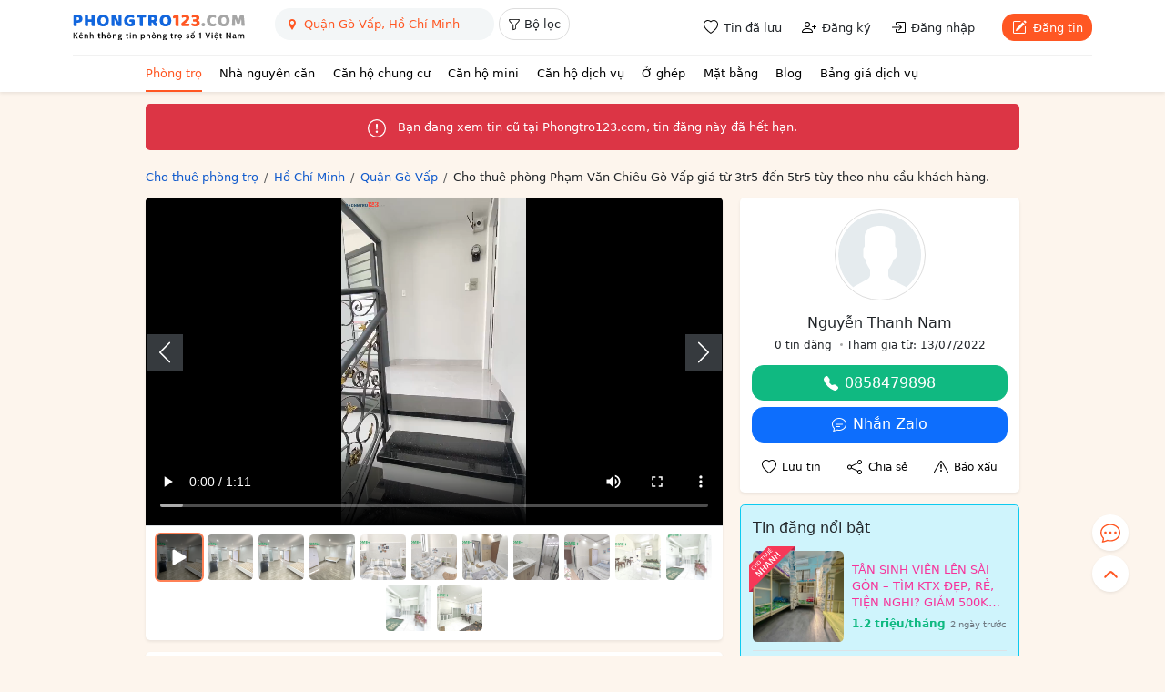

--- FILE ---
content_type: text/html; charset=utf-8
request_url: https://phongtro123.com/cho-thue-phong-pham-van-chieu-go-vap-pr604240.html
body_size: 18602
content:
<!DOCTYPE html><html lang="vi-VN" itemscope itemtype="http://schema.org/WebPage" class="user_active" ><head><meta http-equiv="content-language" content="vi"><meta http-equiv="Content-Type" content="text/html; charset=utf-8"><meta name="google-site-verification" content="tSsMrq71kipW3OwGk4GvTRrBIrXc2jGBgt0mCXLEkEA" /><meta name='dmca-site-verification' content='RXhoaFFjVksyeHEyQ0hOcUhETWY0UT090' /><meta name="viewport" content="width=device-width, initial-scale=1"><meta name="format-detection" content="telephone=no"><meta property="fb:app_id" content="1748349635396853" /><meta name="REVISIT-AFTER" content="1 DAYS" /><meta name="owner" content="PHONGTRO123.COM" /><meta name="generator" content="LBKCorp" /><meta name="copyright" content="©2026 PHONGTRO123.COM" /><meta name="placename" content="Việt Nam" /><meta name="author" content="" /><title>Cho thuê phòng Phạm Văn Chiêu Gò Vấp giá từ 3tr5 đến 5tr5 tùy theo nhu cầu khách hàng. - 604240 - Phongtro123.com</title><meta name="_token" content="ExR6fw3rVi6b4POkG4uTI0QSwYYjmt6B9ohWAHhk"><link rel="shortcut icon" href="/images/favicon.ico" type="image/x-icon"><link rel="icon" href="/images/favicon.ico" type="image/x-icon"><link rel="stylesheet" href="/css/desktop.frontend.2024.min.css?v=20260116"><link rel="stylesheet" href="/css/3rd/sweetalert2.min.css"><script async src="https://www.googletagmanager.com/gtag/js?id=UA-60724554-1"></script><script>window.dataLayer = window.dataLayer || [];function gtag(){dataLayer.push(arguments);}gtag('js', new Date());gtag('config', 'UA-60724554-1');</script><script type="application/ld+json"> {"@context":"http://schema.org","@type":"WebPage","@id":"https://phongtro123.com/cho-thue-phong-pham-van-chieu-go-vap-pr604240.html#webpage","url":"https://phongtro123.com/cho-thue-phong-pham-van-chieu-go-vap-pr604240.html","name":"Cho thuê phòng Phạm Văn Chiêu Gò Vấp giá từ 3tr5 đến 5tr5 tùy theo nhu cầu khách hàng. - 604240","description":"Bên mình cho thuê phòng ở các đường 32/28/8 phạm văn chiêu,180 phạm văn bạch,497/30 thống nhất, 854 quang trung. giá… - 604240","image":"https://pt123.cdn.static123.com/images/thumbs/900x600/fit/2022/07/14/z2932613384216-8da0a935e4fffc8381bbe6991bbae757-1-result_1657787467.jpg","datePublished":"2022-07-14T15:31:34+07:00","dateModified":"2025-05-16T10:59:54+07:00","inLanguage":"vi","breadcrumb":{"@type":"BreadcrumbList","itemListElement":[{"@type":"ListItem","position":1,"name":"Cho thuê phòng trọ","item":"/"},{"@type":"ListItem","position":2,"name":"Cho thuê phòng trọ Hồ Chí Minh","item":"/tinh-thanh/ho-chi-minh"},{"@type":"ListItem","position":3,"name":"Cho thuê phòng trọ Quận Gò Vấp, Hồ Chí Minh","item":"/tinh-thanh/ho-chi-minh/quan-go-vap"},{"@type":"ListItem","position":4,"name":"Cho thuê phòng Phạm Văn Chiêu Gò Vấp giá từ 3tr5 đến 5tr5 tùy theo nhu cầu khách hàng."}]},"author":{"@type":"Person","name":"Nguyễn Thanh Nam"}} </script><link rel="canonical" href="https://phongtro123.com/cho-thue-phong-pham-van-chieu-go-vap-pr604240.html"/><meta name="description" content="Bên mình cho thuê phòng ở các đường 32/28/8 phạm văn chiêu,180 phạm văn bạch,497/30 thống nhất, 854 quang trung. giá… - 604240" /><meta prefix="og: http://ogp.me/ns#" property="og:type" content="blog" /><meta prefix="og: http://ogp.me/ns#" property="og:title" content="Cho thuê phòng Phạm Văn Chiêu Gò Vấp giá từ 3tr5 đến 5tr5 tùy theo nhu cầu khách hàng. - 604240" /><meta prefix="og: http://ogp.me/ns#" property="og:description" content="Bên mình cho thuê phòng ở các đường 32/28/8 phạm văn chiêu,180 phạm văn bạch,497/30 thống nhất, 854 quang trung. giá… - 604240" /><meta property="og:image" content="https://pt123.cdn.static123.com/images/thumbs/900x600/fit/2022/07/14/z2932613384216-8da0a935e4fffc8381bbe6991bbae757-1-result_1657787467.jpg" /><meta property="og:image" content="https://pt123.cdn.static123.com/images/thumbs/900x600/fit/2022/07/14/z2933944060700-8da0a935e4fffc8381bbe6991bbae757-result_1657787467.jpg" /><meta property="og:image" content="https://pt123.cdn.static123.com/images/thumbs/900x600/fit/2022/07/14/z2933944128435-8f745a1ffd0a03ff9ce0a416ae7aa49c-result_1657787467.jpg" /><meta property="og:image" content="https://pt123.cdn.static123.com/images/thumbs/900x600/fit/2022/07/14/z3561464848150-3ef96754e63445465a19f7e71b70c2d9_1657787467.jpg" /><meta property="og:image" content="https://pt123.cdn.static123.com/images/thumbs/900x600/fit/2022/07/14/z3561465036385-adcf5e5f8971291fd1c1ecd5fe4701e1_1657787468.jpg" /><meta property="og:image" content="https://pt123.cdn.static123.com/images/thumbs/900x600/fit/2022/07/14/z3561465044767-12d745ef6488be3125c8553ea2c4c65f_1657787469.jpg" /><meta property="og:image" content="https://pt123.cdn.static123.com/images/thumbs/900x600/fit/2022/07/14/z3561465154109-842e2039c384604f6f9fb707891b3ed9_1657787469.jpg" /><meta property="og:image" content="https://pt123.cdn.static123.com/images/thumbs/900x600/fit/2022/07/14/z3561472087615-d8397af335bf6af6f784111fe4fbdead_1657787470.jpg" /><meta property="og:image" content="https://pt123.cdn.static123.com/images/thumbs/900x600/fit/2022/07/14/z3563681346986-5e5b66e46ef5177fb3787a871f1283be_1657787471.jpg" /><meta property="og:image" content="https://pt123.cdn.static123.com/images/thumbs/900x600/fit/2022/07/14/z3563681491144-bb1008c7cee5a7f46f6c9af522a3a0db_1657787471.jpg" /><meta property="og:image" content="https://pt123.cdn.static123.com/images/thumbs/900x600/fit/2022/07/14/z3563681771389-fb9b2a6acd2cae7e035406064aa83c98_1657787471.jpg" /><meta property="og:image" content="https://pt123.cdn.static123.com/images/thumbs/900x600/fit/2022/07/14/z3563681820626-aeefdd91e068b58d55ab0594ce0a1859_1657787472.jpg" /><meta prefix="og: http://ogp.me/ns#" property="og:url" content="https://phongtro123.com/cho-thue-phong-pham-van-chieu-go-vap-pr604240.html" /><meta prefix="og: http://ogp.me/ns#" property="og:site_name" content="Cho thuê phòng trọ nhà trọ, tìm phòng trọ" /><script type="text/javascript">base_url = "https://phongtro123.com";base_api_url = "https://phongtro123.com/api";register_url = "https://phongtro123.com/dang-ky-tai-khoan";login_url = "https://phongtro123.com/dang-nhap-tai-khoan";logout_url = "https://phongtro123.com/thoat";user_payment_addfund_url = 'https://phongtro123.com/nap-tien-vao-tai-khoan';page_tindaluu_url = 'https://phongtro123.com/tin-da-luu';page_edit_profile_url = 'https://phongtro123.com/thong-tin-ca-nhan';page_history_transaction_url = 'https://phongtro123.com/lich-su-giao-dich';page_my_post_url = 'https://phongtro123.com/quan-ly-tin-dang';page_add_post_url = 'https://phongtro123.com/dang-tin';window.Laravel = {"csrfToken":"ExR6fw3rVi6b4POkG4uTI0QSwYYjmt6B9ohWAHhk","base_url":"https:\/\/phongtro123.com"};</script></head><body class="post post-604240 tin_het_han mac-os single_post_new " data-type="post" data-id="604240"><div id="webpage"><header class="bg-white text-body shadow-sm sticky-top z-1021"><div class="container-xl"><div class="d-flex justify-content-between border-bottom" style="--bs-border-color: #f1f1f1;"><div class="d-flex"><a href="https://phongtro123.com"><img class="object-fit-contain" style="width: 190px; height: 60px;" src="/images/logo-phongtro.svg" alt="Kênh thông tin cho thuê phòng trọ số 1 Việt Nam" title="Phongtro123.com"></a><div class="d-none d-md-flex ms-4"><div class="filter__bar pb-2"><search-box id="searchbox_wrap" data-post-type="ban" data-provinces="[{&quot;id&quot;:90,&quot;term_id&quot;:90,&quot;name&quot;:&quot;H\u1ed3 Ch\u00ed Minh&quot;,&quot;location&quot;:null},{&quot;id&quot;:41,&quot;term_id&quot;:41,&quot;name&quot;:&quot;H\u00e0 N\u1ed9i&quot;,&quot;location&quot;:null},{&quot;id&quot;:72,&quot;term_id&quot;:72,&quot;name&quot;:&quot;\u0110\u00e0 N\u1eb5ng&quot;,&quot;location&quot;:null},{&quot;id&quot;:87,&quot;term_id&quot;:87,&quot;name&quot;:&quot;B\u00ecnh D\u01b0\u01a1ng&quot;,&quot;location&quot;:null},{&quot;id&quot;:88,&quot;term_id&quot;:88,&quot;name&quot;:&quot;\u0110\u1ed3ng Nai&quot;,&quot;location&quot;:null},{&quot;id&quot;:89,&quot;term_id&quot;:89,&quot;name&quot;:&quot;B\u00e0 R\u1ecba - V\u0169ng T\u00e0u&quot;,&quot;location&quot;:null},{&quot;id&quot;:99,&quot;term_id&quot;:99,&quot;name&quot;:&quot;C\u1ea7n Th\u01a1&quot;,&quot;location&quot;:null},{&quot;id&quot;:77,&quot;term_id&quot;:77,&quot;name&quot;:&quot;Kh\u00e1nh H\u00f2a&quot;,&quot;location&quot;:null},{&quot;id&quot;:60,&quot;term_id&quot;:60,&quot;name&quot;:&quot;H\u1ea3i Ph\u00f2ng&quot;,&quot;location&quot;:null},{&quot;id&quot;:97,&quot;term_id&quot;:97,&quot;name&quot;:&quot;An Giang&quot;,&quot;location&quot;:null},{&quot;id&quot;:55,&quot;term_id&quot;:55,&quot;name&quot;:&quot;B\u1eafc Giang&quot;,&quot;location&quot;:null},{&quot;id&quot;:44,&quot;term_id&quot;:44,&quot;name&quot;:&quot;B\u1eafc K\u1ea1n&quot;,&quot;location&quot;:null},{&quot;id&quot;:102,&quot;term_id&quot;:102,&quot;name&quot;:&quot;B\u1ea1c Li\u00eau&quot;,&quot;location&quot;:null},{&quot;id&quot;:58,&quot;term_id&quot;:58,&quot;name&quot;:&quot;B\u1eafc Ninh&quot;,&quot;location&quot;:null},{&quot;id&quot;:93,&quot;term_id&quot;:93,&quot;name&quot;:&quot;B\u1ebfn Tre&quot;,&quot;location&quot;:null},{&quot;id&quot;:85,&quot;term_id&quot;:85,&quot;name&quot;:&quot;B\u00ecnh Ph\u01b0\u1edbc&quot;,&quot;location&quot;:null},{&quot;id&quot;:79,&quot;term_id&quot;:79,&quot;name&quot;:&quot;B\u00ecnh Thu\u1eadn&quot;,&quot;location&quot;:null},{&quot;id&quot;:75,&quot;term_id&quot;:75,&quot;name&quot;:&quot;B\u00ecnh \u0110\u1ecbnh&quot;,&quot;location&quot;:null},{&quot;id&quot;:103,&quot;term_id&quot;:103,&quot;name&quot;:&quot;C\u00e0 Mau&quot;,&quot;location&quot;:null},{&quot;id&quot;:43,&quot;term_id&quot;:43,&quot;name&quot;:&quot;Cao B\u1eb1ng&quot;,&quot;location&quot;:null},{&quot;id&quot;:81,&quot;term_id&quot;:81,&quot;name&quot;:&quot;Gia Lai&quot;,&quot;location&quot;:null},{&quot;id&quot;:42,&quot;term_id&quot;:42,&quot;name&quot;:&quot;H\u00e0 Giang&quot;,&quot;location&quot;:null},{&quot;id&quot;:63,&quot;term_id&quot;:63,&quot;name&quot;:&quot;H\u00e0 Nam&quot;,&quot;location&quot;:null},{&quot;id&quot;:68,&quot;term_id&quot;:68,&quot;name&quot;:&quot;H\u00e0 T\u0129nh&quot;,&quot;location&quot;:null},{&quot;id&quot;:59,&quot;term_id&quot;:59,&quot;name&quot;:&quot;H\u1ea3i D\u01b0\u01a1ng&quot;,&quot;location&quot;:null},{&quot;id&quot;:100,&quot;term_id&quot;:100,&quot;name&quot;:&quot;H\u1eadu Giang&quot;,&quot;location&quot;:null},{&quot;id&quot;:51,&quot;term_id&quot;:51,&quot;name&quot;:&quot;H\u00f2a B\u00ecnh&quot;,&quot;location&quot;:null},{&quot;id&quot;:61,&quot;term_id&quot;:61,&quot;name&quot;:&quot;H\u01b0ng Y\u00ean&quot;,&quot;location&quot;:null},{&quot;id&quot;:98,&quot;term_id&quot;:98,&quot;name&quot;:&quot;Ki\u00ean Giang&quot;,&quot;location&quot;:null},{&quot;id&quot;:80,&quot;term_id&quot;:80,&quot;name&quot;:&quot;Kon Tum&quot;,&quot;location&quot;:null},{&quot;id&quot;:48,&quot;term_id&quot;:48,&quot;name&quot;:&quot;Lai Ch\u00e2u&quot;,&quot;location&quot;:null},{&quot;id&quot;:84,&quot;term_id&quot;:84,&quot;name&quot;:&quot;L\u00e2m \u0110\u1ed3ng&quot;,&quot;location&quot;:null},{&quot;id&quot;:53,&quot;term_id&quot;:53,&quot;name&quot;:&quot;L\u1ea1ng S\u01a1n&quot;,&quot;location&quot;:null},{&quot;id&quot;:46,&quot;term_id&quot;:46,&quot;name&quot;:&quot;L\u00e0o Cai&quot;,&quot;location&quot;:null},{&quot;id&quot;:91,&quot;term_id&quot;:91,&quot;name&quot;:&quot;Long An&quot;,&quot;location&quot;:null},{&quot;id&quot;:64,&quot;term_id&quot;:64,&quot;name&quot;:&quot;Nam \u0110\u1ecbnh&quot;,&quot;location&quot;:null},{&quot;id&quot;:67,&quot;term_id&quot;:67,&quot;name&quot;:&quot;Ngh\u1ec7 An&quot;,&quot;location&quot;:null},{&quot;id&quot;:65,&quot;term_id&quot;:65,&quot;name&quot;:&quot;Ninh B\u00ecnh&quot;,&quot;location&quot;:null},{&quot;id&quot;:78,&quot;term_id&quot;:78,&quot;name&quot;:&quot;Ninh Thu\u1eadn&quot;,&quot;location&quot;:null},{&quot;id&quot;:56,&quot;term_id&quot;:56,&quot;name&quot;:&quot;Ph\u00fa Th\u1ecd&quot;,&quot;location&quot;:null},{&quot;id&quot;:76,&quot;term_id&quot;:76,&quot;name&quot;:&quot;Ph\u00fa Y\u00ean&quot;,&quot;location&quot;:null},{&quot;id&quot;:69,&quot;term_id&quot;:69,&quot;name&quot;:&quot;Qu\u1ea3ng B\u00ecnh&quot;,&quot;location&quot;:null},{&quot;id&quot;:73,&quot;term_id&quot;:73,&quot;name&quot;:&quot;Qu\u1ea3ng Nam&quot;,&quot;location&quot;:null},{&quot;id&quot;:74,&quot;term_id&quot;:74,&quot;name&quot;:&quot;Qu\u1ea3ng Ng\u00e3i&quot;,&quot;location&quot;:null},{&quot;id&quot;:54,&quot;term_id&quot;:54,&quot;name&quot;:&quot;Qu\u1ea3ng Ninh&quot;,&quot;location&quot;:null},{&quot;id&quot;:70,&quot;term_id&quot;:70,&quot;name&quot;:&quot;Qu\u1ea3ng Tr\u1ecb&quot;,&quot;location&quot;:null},{&quot;id&quot;:101,&quot;term_id&quot;:101,&quot;name&quot;:&quot;S\u00f3c Tr\u0103ng&quot;,&quot;location&quot;:null},{&quot;id&quot;:49,&quot;term_id&quot;:49,&quot;name&quot;:&quot;S\u01a1n La&quot;,&quot;location&quot;:null},{&quot;id&quot;:86,&quot;term_id&quot;:86,&quot;name&quot;:&quot;T\u00e2y Ninh&quot;,&quot;location&quot;:null},{&quot;id&quot;:62,&quot;term_id&quot;:62,&quot;name&quot;:&quot;Th\u00e1i B\u00ecnh&quot;,&quot;location&quot;:null},{&quot;id&quot;:52,&quot;term_id&quot;:52,&quot;name&quot;:&quot;Th\u00e1i Nguy\u00ean&quot;,&quot;location&quot;:null},{&quot;id&quot;:66,&quot;term_id&quot;:66,&quot;name&quot;:&quot;Thanh H\u00f3a&quot;,&quot;location&quot;:null},{&quot;id&quot;:71,&quot;term_id&quot;:71,&quot;name&quot;:&quot;Th\u1eeba Thi\u00ean Hu\u1ebf&quot;,&quot;location&quot;:null},{&quot;id&quot;:92,&quot;term_id&quot;:92,&quot;name&quot;:&quot;Ti\u1ec1n Giang&quot;,&quot;location&quot;:null},{&quot;id&quot;:94,&quot;term_id&quot;:94,&quot;name&quot;:&quot;Tr\u00e0 Vinh&quot;,&quot;location&quot;:null},{&quot;id&quot;:45,&quot;term_id&quot;:45,&quot;name&quot;:&quot;Tuy\u00ean Quang&quot;,&quot;location&quot;:null},{&quot;id&quot;:95,&quot;term_id&quot;:95,&quot;name&quot;:&quot;V\u0129nh Long&quot;,&quot;location&quot;:null},{&quot;id&quot;:57,&quot;term_id&quot;:57,&quot;name&quot;:&quot;V\u0129nh Ph\u00fac&quot;,&quot;location&quot;:null},{&quot;id&quot;:50,&quot;term_id&quot;:50,&quot;name&quot;:&quot;Y\u00ean B\u00e1i&quot;,&quot;location&quot;:null},{&quot;id&quot;:82,&quot;term_id&quot;:82,&quot;name&quot;:&quot;\u0110\u1eafk L\u1eafk&quot;,&quot;location&quot;:null},{&quot;id&quot;:83,&quot;term_id&quot;:83,&quot;name&quot;:&quot;\u0110\u1eafk N\u00f4ng&quot;,&quot;location&quot;:null},{&quot;id&quot;:47,&quot;term_id&quot;:47,&quot;name&quot;:&quot;\u0110i\u1ec7n Bi\u00ean&quot;,&quot;location&quot;:null},{&quot;id&quot;:96,&quot;term_id&quot;:96,&quot;name&quot;:&quot;\u0110\u1ed3ng Th\u00e1p&quot;,&quot;location&quot;:null}]" data-districts="[{&quot;id&quot;:619,&quot;term_id&quot;:619,&quot;name&quot;:&quot;Qu\u1eadn 1&quot;,&quot;province_id&quot;:90,&quot;location&quot;:&quot;district&quot;},{&quot;id&quot;:628,&quot;term_id&quot;:628,&quot;name&quot;:&quot;Qu\u1eadn 2&quot;,&quot;province_id&quot;:90,&quot;location&quot;:&quot;district&quot;},{&quot;id&quot;:629,&quot;term_id&quot;:629,&quot;name&quot;:&quot;Qu\u1eadn 3&quot;,&quot;province_id&quot;:90,&quot;location&quot;:&quot;district&quot;},{&quot;id&quot;:632,&quot;term_id&quot;:632,&quot;name&quot;:&quot;Qu\u1eadn 4&quot;,&quot;province_id&quot;:90,&quot;location&quot;:&quot;district&quot;},{&quot;id&quot;:633,&quot;term_id&quot;:633,&quot;name&quot;:&quot;Qu\u1eadn 5&quot;,&quot;province_id&quot;:90,&quot;location&quot;:&quot;district&quot;},{&quot;id&quot;:634,&quot;term_id&quot;:634,&quot;name&quot;:&quot;Qu\u1eadn 6&quot;,&quot;province_id&quot;:90,&quot;location&quot;:&quot;district&quot;},{&quot;id&quot;:637,&quot;term_id&quot;:637,&quot;name&quot;:&quot;Qu\u1eadn 7&quot;,&quot;province_id&quot;:90,&quot;location&quot;:&quot;district&quot;},{&quot;id&quot;:635,&quot;term_id&quot;:635,&quot;name&quot;:&quot;Qu\u1eadn 8&quot;,&quot;province_id&quot;:90,&quot;location&quot;:&quot;district&quot;},{&quot;id&quot;:622,&quot;term_id&quot;:622,&quot;name&quot;:&quot;Qu\u1eadn 9&quot;,&quot;province_id&quot;:90,&quot;location&quot;:&quot;district&quot;},{&quot;id&quot;:630,&quot;term_id&quot;:630,&quot;name&quot;:&quot;Qu\u1eadn 10&quot;,&quot;province_id&quot;:90,&quot;location&quot;:&quot;district&quot;},{&quot;id&quot;:631,&quot;term_id&quot;:631,&quot;name&quot;:&quot;Qu\u1eadn 11&quot;,&quot;province_id&quot;:90,&quot;location&quot;:&quot;district&quot;},{&quot;id&quot;:620,&quot;term_id&quot;:620,&quot;name&quot;:&quot;Qu\u1eadn 12&quot;,&quot;province_id&quot;:90,&quot;location&quot;:&quot;district&quot;},{&quot;id&quot;:624,&quot;term_id&quot;:624,&quot;name&quot;:&quot;Qu\u1eadn B\u00ecnh Th\u1ea1nh&quot;,&quot;province_id&quot;:90,&quot;location&quot;:&quot;district&quot;},{&quot;id&quot;:636,&quot;term_id&quot;:636,&quot;name&quot;:&quot;Qu\u1eadn B\u00ecnh T\u00e2n&quot;,&quot;province_id&quot;:90,&quot;location&quot;:&quot;district&quot;},{&quot;id&quot;:623,&quot;term_id&quot;:623,&quot;name&quot;:&quot;Qu\u1eadn G\u00f2 V\u1ea5p&quot;,&quot;province_id&quot;:90,&quot;location&quot;:&quot;district&quot;},{&quot;id&quot;:627,&quot;term_id&quot;:627,&quot;name&quot;:&quot;Qu\u1eadn Ph\u00fa Nhu\u1eadn&quot;,&quot;province_id&quot;:90,&quot;location&quot;:&quot;district&quot;},{&quot;id&quot;:625,&quot;term_id&quot;:625,&quot;name&quot;:&quot;Qu\u1eadn T\u00e2n B\u00ecnh&quot;,&quot;province_id&quot;:90,&quot;location&quot;:&quot;district&quot;},{&quot;id&quot;:626,&quot;term_id&quot;:626,&quot;name&quot;:&quot;Qu\u1eadn T\u00e2n Ph\u00fa&quot;,&quot;province_id&quot;:90,&quot;location&quot;:&quot;district&quot;},{&quot;id&quot;:621,&quot;term_id&quot;:621,&quot;name&quot;:&quot;Th\u1ee7 \u0110\u1ee9c&quot;,&quot;province_id&quot;:90,&quot;location&quot;:&quot;district&quot;},{&quot;id&quot;:640,&quot;term_id&quot;:640,&quot;name&quot;:&quot;Huy\u1ec7n B\u00ecnh Ch\u00e1nh&quot;,&quot;province_id&quot;:90,&quot;location&quot;:&quot;district&quot;},{&quot;id&quot;:642,&quot;term_id&quot;:642,&quot;name&quot;:&quot;Huy\u1ec7n C\u1ea7n Gi\u1edd&quot;,&quot;province_id&quot;:90,&quot;location&quot;:&quot;district&quot;},{&quot;id&quot;:638,&quot;term_id&quot;:638,&quot;name&quot;:&quot;Huy\u1ec7n C\u1ee7 Chi&quot;,&quot;province_id&quot;:90,&quot;location&quot;:&quot;district&quot;},{&quot;id&quot;:639,&quot;term_id&quot;:639,&quot;name&quot;:&quot;Huy\u1ec7n H\u00f3c M\u00f4n&quot;,&quot;province_id&quot;:90,&quot;location&quot;:&quot;district&quot;},{&quot;id&quot;:641,&quot;term_id&quot;:641,&quot;name&quot;:&quot;Huy\u1ec7n Nh\u00e0 B\u00e8&quot;,&quot;province_id&quot;:90,&quot;location&quot;:&quot;district&quot;}]" data-wards="[]" data-hcm-districts="[{&quot;id&quot;:619,&quot;term_id&quot;:619,&quot;name&quot;:&quot;Qu\u1eadn 1&quot;,&quot;province_id&quot;:90,&quot;location&quot;:&quot;district&quot;},{&quot;id&quot;:628,&quot;term_id&quot;:628,&quot;name&quot;:&quot;Qu\u1eadn 2&quot;,&quot;province_id&quot;:90,&quot;location&quot;:&quot;district&quot;},{&quot;id&quot;:629,&quot;term_id&quot;:629,&quot;name&quot;:&quot;Qu\u1eadn 3&quot;,&quot;province_id&quot;:90,&quot;location&quot;:&quot;district&quot;},{&quot;id&quot;:632,&quot;term_id&quot;:632,&quot;name&quot;:&quot;Qu\u1eadn 4&quot;,&quot;province_id&quot;:90,&quot;location&quot;:&quot;district&quot;},{&quot;id&quot;:633,&quot;term_id&quot;:633,&quot;name&quot;:&quot;Qu\u1eadn 5&quot;,&quot;province_id&quot;:90,&quot;location&quot;:&quot;district&quot;},{&quot;id&quot;:634,&quot;term_id&quot;:634,&quot;name&quot;:&quot;Qu\u1eadn 6&quot;,&quot;province_id&quot;:90,&quot;location&quot;:&quot;district&quot;},{&quot;id&quot;:637,&quot;term_id&quot;:637,&quot;name&quot;:&quot;Qu\u1eadn 7&quot;,&quot;province_id&quot;:90,&quot;location&quot;:&quot;district&quot;},{&quot;id&quot;:635,&quot;term_id&quot;:635,&quot;name&quot;:&quot;Qu\u1eadn 8&quot;,&quot;province_id&quot;:90,&quot;location&quot;:&quot;district&quot;},{&quot;id&quot;:622,&quot;term_id&quot;:622,&quot;name&quot;:&quot;Qu\u1eadn 9&quot;,&quot;province_id&quot;:90,&quot;location&quot;:&quot;district&quot;},{&quot;id&quot;:630,&quot;term_id&quot;:630,&quot;name&quot;:&quot;Qu\u1eadn 10&quot;,&quot;province_id&quot;:90,&quot;location&quot;:&quot;district&quot;},{&quot;id&quot;:631,&quot;term_id&quot;:631,&quot;name&quot;:&quot;Qu\u1eadn 11&quot;,&quot;province_id&quot;:90,&quot;location&quot;:&quot;district&quot;},{&quot;id&quot;:620,&quot;term_id&quot;:620,&quot;name&quot;:&quot;Qu\u1eadn 12&quot;,&quot;province_id&quot;:90,&quot;location&quot;:&quot;district&quot;},{&quot;id&quot;:624,&quot;term_id&quot;:624,&quot;name&quot;:&quot;Qu\u1eadn B\u00ecnh Th\u1ea1nh&quot;,&quot;province_id&quot;:90,&quot;location&quot;:&quot;district&quot;},{&quot;id&quot;:636,&quot;term_id&quot;:636,&quot;name&quot;:&quot;Qu\u1eadn B\u00ecnh T\u00e2n&quot;,&quot;province_id&quot;:90,&quot;location&quot;:&quot;district&quot;},{&quot;id&quot;:623,&quot;term_id&quot;:623,&quot;name&quot;:&quot;Qu\u1eadn G\u00f2 V\u1ea5p&quot;,&quot;province_id&quot;:90,&quot;location&quot;:&quot;district&quot;},{&quot;id&quot;:627,&quot;term_id&quot;:627,&quot;name&quot;:&quot;Qu\u1eadn Ph\u00fa Nhu\u1eadn&quot;,&quot;province_id&quot;:90,&quot;location&quot;:&quot;district&quot;},{&quot;id&quot;:625,&quot;term_id&quot;:625,&quot;name&quot;:&quot;Qu\u1eadn T\u00e2n B\u00ecnh&quot;,&quot;province_id&quot;:90,&quot;location&quot;:&quot;district&quot;},{&quot;id&quot;:626,&quot;term_id&quot;:626,&quot;name&quot;:&quot;Qu\u1eadn T\u00e2n Ph\u00fa&quot;,&quot;province_id&quot;:90,&quot;location&quot;:&quot;district&quot;},{&quot;id&quot;:621,&quot;term_id&quot;:621,&quot;name&quot;:&quot;Th\u1ee7 \u0110\u1ee9c&quot;,&quot;province_id&quot;:90,&quot;location&quot;:&quot;district&quot;},{&quot;id&quot;:640,&quot;term_id&quot;:640,&quot;name&quot;:&quot;Huy\u1ec7n B\u00ecnh Ch\u00e1nh&quot;,&quot;province_id&quot;:90,&quot;location&quot;:&quot;district&quot;},{&quot;id&quot;:642,&quot;term_id&quot;:642,&quot;name&quot;:&quot;Huy\u1ec7n C\u1ea7n Gi\u1edd&quot;,&quot;province_id&quot;:90,&quot;location&quot;:&quot;district&quot;},{&quot;id&quot;:638,&quot;term_id&quot;:638,&quot;name&quot;:&quot;Huy\u1ec7n C\u1ee7 Chi&quot;,&quot;province_id&quot;:90,&quot;location&quot;:&quot;district&quot;},{&quot;id&quot;:639,&quot;term_id&quot;:639,&quot;name&quot;:&quot;Huy\u1ec7n H\u00f3c M\u00f4n&quot;,&quot;province_id&quot;:90,&quot;location&quot;:&quot;district&quot;},{&quot;id&quot;:641,&quot;term_id&quot;:641,&quot;name&quot;:&quot;Huy\u1ec7n Nh\u00e0 B\u00e8&quot;,&quot;province_id&quot;:90,&quot;location&quot;:&quot;district&quot;}]" data-hn-districts="[{&quot;id&quot;:105,&quot;term_id&quot;:105,&quot;name&quot;:&quot;Qu\u1eadn Ba \u0110\u00ecnh&quot;,&quot;province_id&quot;:41,&quot;location&quot;:&quot;district&quot;},{&quot;id&quot;:855,&quot;term_id&quot;:855,&quot;name&quot;:&quot;Qu\u1eadn B\u1eafc T\u1eeb Li\u00eam&quot;,&quot;province_id&quot;:41,&quot;location&quot;:&quot;district&quot;},{&quot;id&quot;:109,&quot;term_id&quot;:109,&quot;name&quot;:&quot;Qu\u1eadn C\u1ea7u Gi\u1ea5y&quot;,&quot;province_id&quot;:41,&quot;location&quot;:&quot;district&quot;},{&quot;id&quot;:120,&quot;term_id&quot;:120,&quot;name&quot;:&quot;Qu\u1eadn H\u00e0 \u0110\u00f4ng&quot;,&quot;province_id&quot;:41,&quot;location&quot;:&quot;district&quot;},{&quot;id&quot;:111,&quot;term_id&quot;:111,&quot;name&quot;:&quot;Qu\u1eadn Hai B\u00e0 Tr\u01b0ng&quot;,&quot;province_id&quot;:41,&quot;location&quot;:&quot;district&quot;},{&quot;id&quot;:106,&quot;term_id&quot;:106,&quot;name&quot;:&quot;Qu\u1eadn Ho\u00e0n Ki\u1ebfm&quot;,&quot;province_id&quot;:41,&quot;location&quot;:&quot;district&quot;},{&quot;id&quot;:112,&quot;term_id&quot;:112,&quot;name&quot;:&quot;Qu\u1eadn Ho\u00e0ng Mai&quot;,&quot;province_id&quot;:41,&quot;location&quot;:&quot;district&quot;},{&quot;id&quot;:108,&quot;term_id&quot;:108,&quot;name&quot;:&quot;Qu\u1eadn Long Bi\u00ean&quot;,&quot;province_id&quot;:41,&quot;location&quot;:&quot;district&quot;},{&quot;id&quot;:117,&quot;term_id&quot;:117,&quot;name&quot;:&quot;Qu\u1eadn Nam T\u1eeb Li\u00eam&quot;,&quot;province_id&quot;:41,&quot;location&quot;:&quot;district&quot;},{&quot;id&quot;:107,&quot;term_id&quot;:107,&quot;name&quot;:&quot;Qu\u1eadn T\u00e2y H\u1ed3&quot;,&quot;province_id&quot;:41,&quot;location&quot;:&quot;district&quot;},{&quot;id&quot;:113,&quot;term_id&quot;:113,&quot;name&quot;:&quot;Qu\u1eadn Thanh Xu\u00e2n&quot;,&quot;province_id&quot;:41,&quot;location&quot;:&quot;district&quot;},{&quot;id&quot;:110,&quot;term_id&quot;:110,&quot;name&quot;:&quot;Qu\u1eadn \u0110\u1ed1ng \u0110a&quot;,&quot;province_id&quot;:41,&quot;location&quot;:&quot;district&quot;},{&quot;id&quot;:122,&quot;term_id&quot;:122,&quot;name&quot;:&quot;Huy\u1ec7n Ba V\u00ec&quot;,&quot;province_id&quot;:41,&quot;location&quot;:&quot;district&quot;},{&quot;id&quot;:128,&quot;term_id&quot;:128,&quot;name&quot;:&quot;Huy\u1ec7n Ch\u01b0\u01a1ng M\u1ef9&quot;,&quot;province_id&quot;:41,&quot;location&quot;:&quot;district&quot;},{&quot;id&quot;:116,&quot;term_id&quot;:116,&quot;name&quot;:&quot;Huy\u1ec7n Gia L\u00e2m&quot;,&quot;province_id&quot;:41,&quot;location&quot;:&quot;district&quot;},{&quot;id&quot;:125,&quot;term_id&quot;:125,&quot;name&quot;:&quot;Huy\u1ec7n Ho\u00e0i \u0110\u1ee9c&quot;,&quot;province_id&quot;:41,&quot;location&quot;:&quot;district&quot;},{&quot;id&quot;:119,&quot;term_id&quot;:119,&quot;name&quot;:&quot;Huy\u1ec7n M\u00ea Linh&quot;,&quot;province_id&quot;:41,&quot;location&quot;:&quot;district&quot;},{&quot;id&quot;:133,&quot;term_id&quot;:133,&quot;name&quot;:&quot;Huy\u1ec7n M\u1ef9 \u0110\u1ee9c&quot;,&quot;province_id&quot;:41,&quot;location&quot;:&quot;district&quot;},{&quot;id&quot;:131,&quot;term_id&quot;:131,&quot;name&quot;:&quot;Huy\u1ec7n Ph\u00fa Xuy\u00ean&quot;,&quot;province_id&quot;:41,&quot;location&quot;:&quot;district&quot;},{&quot;id&quot;:123,&quot;term_id&quot;:123,&quot;name&quot;:&quot;Huy\u1ec7n Ph\u00fac Th\u1ecd&quot;,&quot;province_id&quot;:41,&quot;location&quot;:&quot;district&quot;},{&quot;id&quot;:126,&quot;term_id&quot;:126,&quot;name&quot;:&quot;Huy\u1ec7n Qu\u1ed1c Oai&quot;,&quot;province_id&quot;:41,&quot;location&quot;:&quot;district&quot;},{&quot;id&quot;:114,&quot;term_id&quot;:114,&quot;name&quot;:&quot;Huy\u1ec7n S\u00f3c S\u01a1n&quot;,&quot;province_id&quot;:41,&quot;location&quot;:&quot;district&quot;},{&quot;id&quot;:127,&quot;term_id&quot;:127,&quot;name&quot;:&quot;Huy\u1ec7n Th\u1ea1ch Th\u1ea5t&quot;,&quot;province_id&quot;:41,&quot;location&quot;:&quot;district&quot;},{&quot;id&quot;:129,&quot;term_id&quot;:129,&quot;name&quot;:&quot;Huy\u1ec7n Thanh Oai&quot;,&quot;province_id&quot;:41,&quot;location&quot;:&quot;district&quot;},{&quot;id&quot;:118,&quot;term_id&quot;:118,&quot;name&quot;:&quot;Huy\u1ec7n Thanh Tr\u00ec&quot;,&quot;province_id&quot;:41,&quot;location&quot;:&quot;district&quot;},{&quot;id&quot;:130,&quot;term_id&quot;:130,&quot;name&quot;:&quot;Huy\u1ec7n Th\u01b0\u1eddng T\u00edn&quot;,&quot;province_id&quot;:41,&quot;location&quot;:&quot;district&quot;},{&quot;id&quot;:132,&quot;term_id&quot;:132,&quot;name&quot;:&quot;Huy\u1ec7n \u1ee8ng H\u00f2a&quot;,&quot;province_id&quot;:41,&quot;location&quot;:&quot;district&quot;},{&quot;id&quot;:124,&quot;term_id&quot;:124,&quot;name&quot;:&quot;Huy\u1ec7n \u0110an Ph\u01b0\u1ee3ng&quot;,&quot;province_id&quot;:41,&quot;location&quot;:&quot;district&quot;},{&quot;id&quot;:115,&quot;term_id&quot;:115,&quot;name&quot;:&quot;Huy\u1ec7n \u0110\u00f4ng Anh&quot;,&quot;province_id&quot;:41,&quot;location&quot;:&quot;district&quot;},{&quot;id&quot;:121,&quot;term_id&quot;:121,&quot;name&quot;:&quot;Th\u1ecb X\u00e3 S\u01a1n T\u00e2y&quot;,&quot;province_id&quot;:41,&quot;location&quot;:&quot;district&quot;}]" data-province-current="90" data-district-current="623" data-ward-current="91" data-estate-current="1" data-estates="[{&quot;id&quot;:1,&quot;title&quot;:&quot;Ph\u00f2ng tr\u1ecd, nh\u00e0 tr\u1ecd&quot;,&quot;url&quot;:&quot;\/cho-thue-phong-tro&quot;},{&quot;id&quot;:2,&quot;title&quot;:&quot;Nh\u00e0 thu\u00ea nguy\u00ean c\u0103n&quot;,&quot;url&quot;:&quot;\/nha-cho-thue&quot;},{&quot;id&quot;:3,&quot;title&quot;:&quot;Cho thu\u00ea c\u0103n h\u1ed9&quot;,&quot;url&quot;:&quot;\/cho-thue-can-ho&quot;},{&quot;id&quot;:6,&quot;title&quot;:&quot;Cho thu\u00ea c\u0103n h\u1ed9 mini&quot;,&quot;url&quot;:&quot;\/cho-thue-can-ho-chung-cu-mini&quot;},{&quot;id&quot;:7,&quot;title&quot;:&quot;Cho thu\u00ea c\u0103n h\u1ed9 d\u1ecbch v\u1ee5&quot;,&quot;url&quot;:&quot;\/cho-thue-can-ho-dich-vu&quot;},{&quot;id&quot;:4,&quot;title&quot;:&quot;T\u00ecm ng\u01b0\u1eddi \u1edf gh\u00e9p&quot;,&quot;url&quot;:&quot;\/tim-nguoi-o-ghep&quot;},{&quot;id&quot;:5,&quot;title&quot;:&quot;Cho thu\u00ea m\u1eb7t b\u1eb1ng&quot;,&quot;url&quot;:&quot;\/cho-thue-mat-bang&quot;}]" data-from-page=""></search-box></div></div></div><div class="d-flex"><div class="d-flex js-reload-html-header"><a class="btn btn-white d-none d-lg-flex align-items-center text-body rounded-4" type="button" rel="nofollow" href="https://phongtro123.com/tin-da-luu.html"><i class="icon heart size-16 me-2"></i>Tin đã lưu</a><a class="btn btn-white d-none d-lg-flex align-items-center text-body rounded-4" type="button" rel="nofollow" href="https://phongtro123.com/dang-ky-tai-khoan"><i class="icon register size-16 me-2"></i>Đăng ký</a><a class="btn btn-white d-none d-lg-flex align-items-center text-body rounded-4" type="button" rel="nofollow" href="https://phongtro123.com/dang-nhap-tai-khoan"><i class="icon login size-16 me-2"></i>Đăng nhập</a><a class="btn btn-orange rounded-4 d-none d-lg-flex align-items-center justify-content-center ms-4" type="button" rel="nofollow" href="https://phongtro123.com/quan-ly/dang-tin-moi.html"><i class="icon posting white me-2"></i>Đăng tin</a><div class="offcanvas offcanvas-end" tabindex="-1" id="offcanvasUserMenu" aria-labelledby="offcanvasUserMenuLabel"><div class="offcanvas-header shadow-sm align-items-start p-2 px-4"><a id="pt123__logo" class="ms-0" href="https://phongtro123.com">Phongtro123.com</a><button type="button" class="btn-close mt-1" data-bs-dismiss="offcanvas" aria-label="Close"></button></div><div class="offcanvas-body p-5"><p>Xin chào, <span class="d-block fs-3">Khách truy cập</span></p><p>Bạn cần đăng ký hoặc đăng nhập để tiếp tục</p><div class="d-flex"><a rel="nofollow" class="btn btn-lg fs-6 w-100 btn-outline-dark bg-white text-body d-flex rounded-pill justify-content-center me-2" href="https://phongtro123.com/dang-nhap-tai-khoan"><i class="icon login me-2"></i>Đăng nhập</a><a rel="nofollow" class="btn btn-lg fs-6 w-100 btn-outline-dark bg-white text-body d-flex rounded-pill justify-content-center ms-2" href="https://phongtro123.com/dang-ky-tai-khoan"><i class="icon register me-2"></i>Đăng ký</a></div><img src="/images/login-rafiki-red.svg"></div></div><div class="offcanvas offcanvas-end" tabindex="-1" id="offcanvasRight" aria-labelledby="offcanvasRightLabel"><div class="offcanvas-header shadow-sm align-items-start p-2 px-4"><a id="pt123__logo" class="ms-0" href="https://phongtro123.com">Phongtro123.com</a><button type="button" class="btn-close mt-1" data-bs-dismiss="offcanvas" aria-label="Close"></button></div><div class="offcanvas-body bg-secondary p-4" style="--bs-bg-opacity: 0.065;"><div class="row gx-2 mb-4"><div class="col-6"><a rel="nofollow" class="btn btn-lg fs-6 btn-outline-dark bg-white text-body rounded-pill w-100 d-flex justify-content-center" href="https://phongtro123.com/dang-nhap-tai-khoan"><i class="icon login me-2"></i>Đăng nhập</a></div><div class="col-6"><a rel="nofollow" class="btn btn-lg fs-6 btn-outline-dark bg-white text-body rounded-pill w-100 d-flex justify-content-center" href="https://phongtro123.com/dang-ky-tai-khoan"><i class="icon register me-2"></i>Đăng ký</a></div><div class="col-12 mt-2"><a rel="nofollow" class="btn btn-lg fs-6 btn-red rounded-pill w-100 d-flex justify-content-center" href="https://phongtro123.com/quan-ly/dang-tin-moi.html"><i class="icon posting white me-2"></i>Đăng tin mới</a></div></div><div class="bg-white p-4 mb-3 rounded"><ul><li><a class="d-flex justify-content-between text-body fs-5-5 pb-25 pt-25 border-bottom" href="/tin-da-luu.html" title="Tin đã lưu"><div class="d-flex"><i class="icon heart size-20 me-3"></i> Tin đã lưu</div><i class="icon arrow-right orange size-20"></i></a></li><li><a class="d-flex justify-content-between text-body fs-5-5 pb-25 pt-25 border-bottom" href="https://phongtro123.com" title="Cho thuê phòng trọ"><div class="d-flex"><i class="icon houses size-20 me-3"></i> Cho thuê phòng trọ</div><i class="icon arrow-right orange size-20"></i></a></li><li><a class="d-flex justify-content-between text-body fs-5-5 pb-25 pt-25 border-bottom" href="/nha-cho-thue" title="Cho thuê nhà"><div class="d-flex"><i class="icon house-door size-20 me-3"></i> Cho thuê nhà nguyên căn</div><i class="icon arrow-right orange size-20"></i></a></li><li><a class="d-flex justify-content-between text-body fs-5-5 pb-25 pt-25 border-bottom" href="/cho-thue-can-ho" title="Cho thuê căn hộ"><div class="d-flex"><i class="icon building size-20 me-3"></i> Cho thuê căn hộ</div><i class="icon arrow-right orange size-20"></i></a></li><li><a class="d-flex justify-content-between text-body fs-5-5 pb-25 pt-25 border-bottom" href="/tim-nguoi-o-ghep" title="Tìm người ở ghép"><div class="d-flex"><i class="icon people size-20 me-3"></i> Tìm người ở ghép</div><i class="icon arrow-right orange size-20"></i></a></li><li><a class="d-flex justify-content-between text-body fs-5-5 pb-25 pt-25 border-bottom" href="/cho-thue-mat-bang" title="Cho thuê mặt bằng"><div class="d-flex"><i class="icon shop-window size-20 me-3"></i> Cho thuê mặt bằng</div><i class="icon arrow-right orange size-20"></i></a></li><li><a class="d-flex justify-content-between text-body fs-5-5 pb-25 pt-25 border-bottom" href="/blog.html" title="Blog"><div class="d-flex"><i class="icon newspaper size-20 me-3"></i> Blog</div><i class="icon arrow-right orange size-20"></i></a></li><li><a class="d-flex justify-content-between text-body fs-5-5 pb-25 pt-25" href="/bang-gia-dich-vu" title="Bảng giá dịch vụ"><div class="d-flex"><i class="icon tags size-20 me-3"></i> Bảng giá dịch vụ</div><i class="icon arrow-right orange size-20"></i></a></li></ul></div></div></div></div><div class="d-flex d-lg-none p-2 pe-0 ms-4 text-nowrap text-body cursor-pointer" data-bs-toggle="offcanvas" data-bs-target="#offcanvasRight" aria-controls="offcanvasRight"><i class="icon list size-25 me-2"></i><span>Danh mục</span></div></div></div></div><div class="container d-none d-lg-block"><nav class="pt123__nav"><ul class="d-flex h-100"><li class="h-100 me-4"><a class="fs-6 d-flex h-100 border-bottom border-2 border-orange text-orange" title="Cho thuê phòng trọ" href="https://phongtro123.com">Phòng trọ</a></li><li class="h-100 me-4"><a class="fs-6 d-flex h-100 border-bottom border-2 border-white text-link-body" title="Cho thuê nhà nguyên căn" href="/nha-cho-thue">Nhà nguyên căn</a></li><li class="h-100 me-4"><a class="fs-6 d-flex h-100 border-bottom border-2 border-white text-link-body" title="Cho thuê căn hộ chung cư"href="/cho-thue-can-ho">Căn hộ chung cư</a></li><li class="h-100 me-4"><a class="fs-6 d-flex h-100 border-bottom border-2 border-white text-link-body" title="Cho thuê căn hộ mini"href="/cho-thue-can-ho-mini">Căn hộ mini</a></li><li class="h-100 me-4"><a class="fs-6 d-flex h-100 border-bottom border-2 border-white text-link-body" title="Cho thuê căn hộ dịch vụ"href="/cho-thue-can-ho-dich-vu">Căn hộ dịch vụ</a></li><li class="h-100 me-4"><a class="fs-6 d-flex h-100 border-bottom border-2 border-white text-link-body" title="Tìm người ở ghép" href="/tim-nguoi-o-ghep">Ở ghép</a></li><li class="h-100 me-4"><a class="fs-6 d-flex h-100 border-bottom border-2 border-white text-link-body" title="Cho thuê mặt bằng" href="/cho-thue-mat-bang">Mặt bằng</a></li><li class="h-100 me-4"><a class="fs-6 d-flex h-100 border-bottom border-2 border-white text-link-body" title="Blog" href="/blog.html">Blog</a></li><li class="h-100"><a class="fs-6 d-flex h-100 border-bottom border-2 border-white text-link-body" title="Bảng giá dịch vụ" href="/bang-gia-dich-vu">Bảng giá dịch vụ</a></li></ul></nav></div></header><main><script type="application/ld+json"> {"@type":"Hostel","@context":"http://schema.org","name":"Cho thuê phòng Phạm Văn Chiêu Gò Vấp giá từ 3tr5 đến 5tr5 tùy theo nhu cầu khách hàng.","description":"Bên mình cho thuê phòng ở các đường 32/28/8 phạm văn chiêu,180 phạm văn bạch,497/30 thống nhất, 854 quang trung. giá… - 604240","address":{"@type":"PostalAddress","@context":"http://schema.org","streetAddress":"180 Đường Phạm Văn Bạch, Phường 8, Quận Gò Vấp, Hồ Chí Minh","addressLocality":"Hồ Chí Minh","postalCode":"700000","addressCountry":{"@type":"Country","name":"VN"}},"url":"https://phongtro123.com/cho-thue-phong-pham-van-chieu-go-vap-pr604240.html","image":"https://pt123.cdn.static123.com/images/thumbs/450x300/fit/2022/07/14/z2932613384216-8da0a935e4fffc8381bbe6991bbae757-1-result_1657787467.jpg","priceRange":"4000000","telephone":"0858479898"}</script><div class="container"><div class="alert bg-danger text-white d-flex justify-content-center mt-3 mb-3"><i class="icon exclamation-circle white size-20 mt-1 me-3 flex-shrink-0"></i> Bạn đang xem tin cũ tại Phongtro123.com, tin đăng này đã hết hạn. </div></div><div class="container mt-4"><nav aria-label="breadcrumb"><ol class="breadcrumb"><li class="breadcrumb-item first "><a href="/" title="Cho thuê phòng trọ"><span>Cho thuê phòng trọ</span></a></li><li class="breadcrumb-item "><a href="/tinh-thanh/ho-chi-minh" title="Cho thuê phòng trọ Hồ Chí Minh"><span>Hồ Chí Minh</span></a></li><li class="breadcrumb-item "><a href="/tinh-thanh/ho-chi-minh/quan-go-vap" title="Cho thuê phòng trọ Quận Gò Vấp, Hồ Chí Minh"><span>Quận Gò Vấp</span></a></li><li class="breadcrumb-item last"><span class="line-clamp-1">Cho thuê phòng Phạm Văn Chiêu Gò Vấp giá từ 3tr5 đến 5tr5 tùy theo nhu cầu khách hàng.</span></li></ol></nav><div class="row mt-3"><div class="col-md-9 col-lg-8"><div class="post__photos mb-3"><div id="carousel_Photos" class="carousel photos bg-white shadow-sm slide pointer-event rounded" data-bs-touch="true"><div class="carousel-inner bg-dark rounded-top"><div class="carousel-item active"><video class="video-item" id="video-display-in-post" style="width:100%; height: 100%; background: #000;" controls><source src="https://static123.com/watch?v=3424950"/></video></div><div class="carousel-item" data-bs-toggle="offcanvas" data-bs-target="#offcanvasPhotos" aria-controls="offcanvasPhotos"><img loading="lazy" alt="Cho thuê phòng Phạm Văn Chiêu Gò Vấp giá từ 3tr5 đến 5tr5 tùy theo nhu cầu khách hàng." src="https://pt123.cdn.static123.com/images/thumbs/900x600/fit/2022/07/14/z2932613384216-8da0a935e4fffc8381bbe6991bbae757-1-result_1657787467.jpg"></div><div class="carousel-item" data-bs-toggle="offcanvas" data-bs-target="#offcanvasPhotos" aria-controls="offcanvasPhotos"><img loading="lazy" alt="Cho thuê phòng Phạm Văn Chiêu Gò Vấp giá từ 3tr5 đến 5tr5 tùy theo nhu cầu khách hàng." src="https://pt123.cdn.static123.com/images/thumbs/900x600/fit/2022/07/14/z2933944060700-8da0a935e4fffc8381bbe6991bbae757-result_1657787467.jpg"></div><div class="carousel-item" data-bs-toggle="offcanvas" data-bs-target="#offcanvasPhotos" aria-controls="offcanvasPhotos"><img loading="lazy" alt="Cho thuê phòng Phạm Văn Chiêu Gò Vấp giá từ 3tr5 đến 5tr5 tùy theo nhu cầu khách hàng." src="https://pt123.cdn.static123.com/images/thumbs/900x600/fit/2022/07/14/z2933944128435-8f745a1ffd0a03ff9ce0a416ae7aa49c-result_1657787467.jpg"></div><div class="carousel-item" data-bs-toggle="offcanvas" data-bs-target="#offcanvasPhotos" aria-controls="offcanvasPhotos"><img loading="lazy" alt="Cho thuê phòng Phạm Văn Chiêu Gò Vấp giá từ 3tr5 đến 5tr5 tùy theo nhu cầu khách hàng." src="https://pt123.cdn.static123.com/images/thumbs/900x600/fit/2022/07/14/z3561464848150-3ef96754e63445465a19f7e71b70c2d9_1657787467.jpg"></div><div class="carousel-item" data-bs-toggle="offcanvas" data-bs-target="#offcanvasPhotos" aria-controls="offcanvasPhotos"><img loading="lazy" alt="Cho thuê phòng Phạm Văn Chiêu Gò Vấp giá từ 3tr5 đến 5tr5 tùy theo nhu cầu khách hàng." src="https://pt123.cdn.static123.com/images/thumbs/900x600/fit/2022/07/14/z3561465036385-adcf5e5f8971291fd1c1ecd5fe4701e1_1657787468.jpg"></div><div class="carousel-item" data-bs-toggle="offcanvas" data-bs-target="#offcanvasPhotos" aria-controls="offcanvasPhotos"><img loading="lazy" alt="Cho thuê phòng Phạm Văn Chiêu Gò Vấp giá từ 3tr5 đến 5tr5 tùy theo nhu cầu khách hàng." src="https://pt123.cdn.static123.com/images/thumbs/900x600/fit/2022/07/14/z3561465044767-12d745ef6488be3125c8553ea2c4c65f_1657787469.jpg"></div><div class="carousel-item" data-bs-toggle="offcanvas" data-bs-target="#offcanvasPhotos" aria-controls="offcanvasPhotos"><img loading="lazy" alt="Cho thuê phòng Phạm Văn Chiêu Gò Vấp giá từ 3tr5 đến 5tr5 tùy theo nhu cầu khách hàng." src="https://pt123.cdn.static123.com/images/thumbs/900x600/fit/2022/07/14/z3561465154109-842e2039c384604f6f9fb707891b3ed9_1657787469.jpg"></div><div class="carousel-item" data-bs-toggle="offcanvas" data-bs-target="#offcanvasPhotos" aria-controls="offcanvasPhotos"><img loading="lazy" alt="Cho thuê phòng Phạm Văn Chiêu Gò Vấp giá từ 3tr5 đến 5tr5 tùy theo nhu cầu khách hàng." src="https://pt123.cdn.static123.com/images/thumbs/900x600/fit/2022/07/14/z3561472087615-d8397af335bf6af6f784111fe4fbdead_1657787470.jpg"></div><div class="carousel-item" data-bs-toggle="offcanvas" data-bs-target="#offcanvasPhotos" aria-controls="offcanvasPhotos"><img loading="lazy" alt="Cho thuê phòng Phạm Văn Chiêu Gò Vấp giá từ 3tr5 đến 5tr5 tùy theo nhu cầu khách hàng." src="https://pt123.cdn.static123.com/images/thumbs/900x600/fit/2022/07/14/z3563681346986-5e5b66e46ef5177fb3787a871f1283be_1657787471.jpg"></div><div class="carousel-item" data-bs-toggle="offcanvas" data-bs-target="#offcanvasPhotos" aria-controls="offcanvasPhotos"><img loading="lazy" alt="Cho thuê phòng Phạm Văn Chiêu Gò Vấp giá từ 3tr5 đến 5tr5 tùy theo nhu cầu khách hàng." src="https://pt123.cdn.static123.com/images/thumbs/900x600/fit/2022/07/14/z3563681491144-bb1008c7cee5a7f46f6c9af522a3a0db_1657787471.jpg"></div><div class="carousel-item" data-bs-toggle="offcanvas" data-bs-target="#offcanvasPhotos" aria-controls="offcanvasPhotos"><img loading="lazy" alt="Cho thuê phòng Phạm Văn Chiêu Gò Vấp giá từ 3tr5 đến 5tr5 tùy theo nhu cầu khách hàng." src="https://pt123.cdn.static123.com/images/thumbs/900x600/fit/2022/07/14/z3563681771389-fb9b2a6acd2cae7e035406064aa83c98_1657787471.jpg"></div><div class="carousel-item" data-bs-toggle="offcanvas" data-bs-target="#offcanvasPhotos" aria-controls="offcanvasPhotos"><img loading="lazy" alt="Cho thuê phòng Phạm Văn Chiêu Gò Vấp giá từ 3tr5 đến 5tr5 tùy theo nhu cầu khách hàng." src="https://pt123.cdn.static123.com/images/thumbs/900x600/fit/2022/07/14/z3563681820626-aeefdd91e068b58d55ab0594ce0a1859_1657787472.jpg"></div></div><div class="carousel-indicators position-relative d-none d-lg-flex flex-wrap p-2 m-0 border-top rounded-bottom"><button type="button" data-bs-target="#carousel_Photos" data-bs-slide-to="0" class="position-relative active" aria-current="true" aria-label="Slide 0"><img class="size-50" src="https://pt123.cdn.static123.com/images/thumbs/450x300/fit/2022/07/14/z2932613384216-8da0a935e4fffc8381bbe6991bbae757-1-result_1657787467.jpg" alt="Đi đến slide 0"><span class="position-absolute start-0 top-0 w-100 h-100 d-flex justify-content-center pe-none" style="background-color: rgba(0,0,0,0.5);"><i class="icon play white size-30"></i></span></button><button type="button" data-bs-target="#carousel_Photos" data-bs-slide-to="1" aria-current="false" aria-label="Slide 1"><img class="size-50" src="https://pt123.cdn.static123.com/images/thumbs/450x300/fit/2022/07/14/z2932613384216-8da0a935e4fffc8381bbe6991bbae757-1-result_1657787467.jpg" alt="Đi đến slide 1"></button><button type="button" data-bs-target="#carousel_Photos" data-bs-slide-to="2" aria-current="false" aria-label="Slide 2"><img class="size-50" src="https://pt123.cdn.static123.com/images/thumbs/450x300/fit/2022/07/14/z2933944060700-8da0a935e4fffc8381bbe6991bbae757-result_1657787467.jpg" alt="Đi đến slide 2"></button><button type="button" data-bs-target="#carousel_Photos" data-bs-slide-to="3" aria-current="false" aria-label="Slide 3"><img class="size-50" src="https://pt123.cdn.static123.com/images/thumbs/450x300/fit/2022/07/14/z2933944128435-8f745a1ffd0a03ff9ce0a416ae7aa49c-result_1657787467.jpg" alt="Đi đến slide 3"></button><button type="button" data-bs-target="#carousel_Photos" data-bs-slide-to="4" aria-current="false" aria-label="Slide 4"><img class="size-50" src="https://pt123.cdn.static123.com/images/thumbs/450x300/fit/2022/07/14/z3561464848150-3ef96754e63445465a19f7e71b70c2d9_1657787467.jpg" alt="Đi đến slide 4"></button><button type="button" data-bs-target="#carousel_Photos" data-bs-slide-to="5" aria-current="false" aria-label="Slide 5"><img class="size-50" src="https://pt123.cdn.static123.com/images/thumbs/450x300/fit/2022/07/14/z3561465036385-adcf5e5f8971291fd1c1ecd5fe4701e1_1657787468.jpg" alt="Đi đến slide 5"></button><button type="button" data-bs-target="#carousel_Photos" data-bs-slide-to="6" aria-current="false" aria-label="Slide 6"><img class="size-50" src="https://pt123.cdn.static123.com/images/thumbs/450x300/fit/2022/07/14/z3561465044767-12d745ef6488be3125c8553ea2c4c65f_1657787469.jpg" alt="Đi đến slide 6"></button><button type="button" data-bs-target="#carousel_Photos" data-bs-slide-to="7" aria-current="false" aria-label="Slide 7"><img class="size-50" src="https://pt123.cdn.static123.com/images/thumbs/450x300/fit/2022/07/14/z3561465154109-842e2039c384604f6f9fb707891b3ed9_1657787469.jpg" alt="Đi đến slide 7"></button><button type="button" data-bs-target="#carousel_Photos" data-bs-slide-to="8" aria-current="false" aria-label="Slide 8"><img class="size-50" src="https://pt123.cdn.static123.com/images/thumbs/450x300/fit/2022/07/14/z3561472087615-d8397af335bf6af6f784111fe4fbdead_1657787470.jpg" alt="Đi đến slide 8"></button><button type="button" data-bs-target="#carousel_Photos" data-bs-slide-to="9" aria-current="false" aria-label="Slide 9"><img class="size-50" src="https://pt123.cdn.static123.com/images/thumbs/450x300/fit/2022/07/14/z3563681346986-5e5b66e46ef5177fb3787a871f1283be_1657787471.jpg" alt="Đi đến slide 9"></button><button type="button" data-bs-target="#carousel_Photos" data-bs-slide-to="10" aria-current="false" aria-label="Slide 10"><img class="size-50" src="https://pt123.cdn.static123.com/images/thumbs/450x300/fit/2022/07/14/z3563681491144-bb1008c7cee5a7f46f6c9af522a3a0db_1657787471.jpg" alt="Đi đến slide 10"></button><button type="button" data-bs-target="#carousel_Photos" data-bs-slide-to="11" aria-current="false" aria-label="Slide 11"><img class="size-50" src="https://pt123.cdn.static123.com/images/thumbs/450x300/fit/2022/07/14/z3563681771389-fb9b2a6acd2cae7e035406064aa83c98_1657787471.jpg" alt="Đi đến slide 11"></button><button type="button" data-bs-target="#carousel_Photos" data-bs-slide-to="12" aria-current="false" aria-label="Slide 12"><img class="size-50" src="https://pt123.cdn.static123.com/images/thumbs/450x300/fit/2022/07/14/z3563681820626-aeefdd91e068b58d55ab0594ce0a1859_1657787472.jpg" alt="Đi đến slide 12"></button></div><button class="carousel-control-prev" type="button" data-bs-target="#carousel_Photos" data-bs-slide="prev"><span class="carousel-control-prev-icon" aria-hidden="true"></span><span class="visually-hidden">Slide trước</span></button><button class="carousel-control-next" type="button" data-bs-target="#carousel_Photos" data-bs-slide="next"><span class="carousel-control-next-icon" aria-hidden="true"></span><span class="visually-hidden">Slide tiếp theo</span></button></div><div class="bg-white shadow-sm rounded-bottom d-flex justify-content-between border-bottom d-lg-none"><button class="bg-white fs-9 w-100 border-0 p-25 " data-bs-toggle="offcanvas" data-bs-target="#offcanvasPhotos" aria-controls="offcanvasPhotos"><i class="icon camera d-block mb-1 mx-auto"></i><span>12 Ảnh</span></button><button class="bg-white fs-9 w-100 border-0 p-25 " data-bs-toggle="offcanvas" data-bs-target="#offcanvasVideo" aria-controls="offcanvasVideo"><i class="icon camera-video size-20 d-block lh-1 mx-auto"></i><span>Video</span></button><button class="bg-white fs-9 w-100 border-0 p-25" data-bs-toggle="offcanvas" data-bs-target="#offcanvasMap" aria-controls="offcanvasMap"><i class="icon map d-block mb-1 mx-auto"></i><span>Bản đồ</span></button><button class="bg-white fs-9 w-100 border-0 p-25" data-bs-toggle="offcanvas" data-bs-target="#offcanvasSharePost" aria-controls="offcanvasSharePost"><i class="icon share d-block mb-1 mx-auto"></i><span>Chia sẻ</span></button><button class="bg-white fs-9 w-100 border-0 p-25" data-bs-toggle="offcanvas" data-bs-target="#offcanvasReportPost" aria-controls="offcanvasReportPost"><i class="icon exclamation-triangle d-block mb-1 mx-auto"></i><span>Báo xấu</span></button></div></div><div class="bg-white shadow-sm rounded p-4 mb-3"><header class="border-bottom pb-4 mb-4" style="--bs-border-color: #f1f1f1;"><h1 class="fs-4 fw-semibold lh-sm mb-25" style="color:#0e4db3"> Cho thuê phòng Phạm Văn Chiêu Gò Vấp giá từ 3tr5 đến 5tr5 tùy theo nhu cầu khách hàng. </h1><div class="d-flex justify-content-between"><div class="d-flex"><span class="text-green fs-5 fw-bold">4 triệu/tháng</span><span class="dot mx-3"></span><span>30 m<sup>2</sup></span></div><div><time title="Thứ 5, 15:33 14/07/2022">Cập nhật: 3 năm trước</time></div></div><div class="mt-2"><table class="table table-borderless align-middle m-0"><tr><td class="ps-0 pb-1 text-nowrap"><div class="d-flex text-secondary"><i class="bi bi-dot fs-3 lh-1 text-blue-300"></i>Quận huyện:</div></td><td class="pb-1"><a class="text-decoration-underline text-link-500" href="https://phongtro123.com/tinh-thanh/ho-chi-minh/quan-go-vap" title="Cho thuê phòng trọ Quận Gò Vấp">Cho thuê phòng trọ Quận Gò Vấp</a></td></tr><tr><td class="ps-0 pb-1"><div class="d-flex text-secondary"><i class="bi bi-dot fs-3 lh-1 text-blue-300"></i>Tỉnh thành:</div></td><td class="pb-1"><div class="d-flex"><a class="text-decoration-underline text-link-500" title="Cho thuê phòng trọ Hồ Chí Minh" href="/tinh-thanh/ho-chi-minh">Hồ Chí Minh</a></div></td></tr><tr><td class="ps-0 pb-1"><div class="d-flex text-secondary"><i class="bi bi-dot fs-3 lh-1 text-blue-300"></i>Địa chỉ:</div></td><td class="pb-1"> 180 Đường Phạm Văn Bạch, Phường 8, Quận Gò Vấp, Hồ Chí Minh </td></tr><tr><td class="ps-0 pb-1 text-nowrap"><div class="d-flex text-secondary"><i class="bi bi-dot fs-3 lh-1 text-blue-300"></i>Mã tin:</div></td><td class="pb-1"> #604240 </td></tr><tr><td class="ps-0 pb-1 text-nowrap"><div class="d-flex text-secondary"><i class="bi bi-dot fs-3 lh-1 text-blue-300"></i>Ngày đăng:</div></td><td class="pb-1"><time title="Thứ 5, 15:33 14/07/2022">Thứ 5, 15:33 14/07/2022</time></td></tr><tr><td class="ps-0 pb-1 text-nowrap"><div class="d-flex text-secondary"><i class="bi bi-dot fs-3 lh-1 text-blue-300"></i>Ngày hết hạn:</div></td><td class="pb-1"><time title="Chủ Nhật, 15:33 24/07/2022">Chủ Nhật, 15:33 24/07/2022</time></td></tr></table></div></header><div class="border-bottom pb-3 mb-4" style="--bs-border-color: #f1f1f1;"><h2 class="fs-5 mb-3">Thông tin mô tả</h2><p>Bên mình cho thuê phòng ở các đường 32/28/8 phạm văn chiêu,180 phạm văn bạch,497/30 thống nhất, 854 quang trung.</p><p>giá từ 3tr5 đến 5tr5 tùy theo nhu cầu khách hàng.</p><p>Phòng sạch đẹp thoáng mát full nội thất: máy lạnh, máy giặt, kệ bếp, ban công, Thang máy.</p><p>Giờ giấc tự do ra vào vân tay.</p><p>ĐIện 3K5, NƯỚC 100K/NG PHÍ DV 150K/P, TỐI ĐA 2N/2XE, THANG BỘ , NUÔI THÚ CƯNG.</p></div><div class="border-bottom pb-4 mb-4" style="--bs-border-color: #f1f1f1;"><h2 class="fs-5 mb-2">Vị trí & bản đồ</h2><p><i class="icon geo-alt size-12 mt-1"></i> Địa chỉ: 180 Đường Phạm Văn Bạch, Phường 8, Quận Gò Vấp, Hồ Chí Minh <span class="d-inline-block text-link ms-1 text-decoration-underline" type="button" data-bs-toggle="offcanvas" data-bs-target="#offcanvasMap" aria-controls="offcanvasMap">Xem bản đồ lớn</span></p><div class="bg-light" style="height:300px;"><iframe title="Vị trí cho thuê" width="100%" height="100%" frameborder="0" style="border:0" src="https://www.google.com/maps/embed/v1/place?q=180 Đường Phạm Văn Bạch, Phường 8, Quận Gò Vấp, Hồ Chí Minh&amp;key=AIzaSyD6Coia3ssHYuRKJ2nDysWBdSlVlBCzKAw&amp;zoom=14" allowfullscreen=""></iframe></div></div><div class="mb-4"><h2 class="fs-5 mb-3">Thông tin liên hệ</h2><div class="d-flex"><img class="avatar size-100" src="https://phongtro123.com/images/default-user.svg" alt="Nguyễn Thanh Nam"><div class="ms-3"><div class="d-flex"><div class="fs-5 fw-medium me-2">Nguyễn Thanh Nam</div><div class="d-flex fs-8 text-secondary js-author-online-status hidden" author_id="119448"><i class="bg-warning rounded-circle d-inline-block size-7 me-2"></i><span></span></div></div><div class="fs-8 mt-1">0 tin đăng <span class="dot"></span>Tham gia từ: 13/07/2022</div><div class="d-flex mt-3"><a class="btn btn-green text-white d-flex justify-content-center rounded-4" rel="nofollow" href="tel:0858479898"><i class="icon telephone-fill white me-2"></i> 0858479898</a><a class="btn btn-primary text-white d-flex justify-content-center ms-2 rounded-4" target="_blank" rel="nofollow" href="https://zalo.me/0858479898"><i class="icon chat-text white me-2"></i> Nhắn Zalo</a></div></div></div></div><div class="alert alert-warning mt-4 p-3"><ul class="fs-10"><li class="pb-2 fw-bold">Lưu ý:</li><li class="pb-2">Chỉ đặt khi cọc xác định được chủ nhà và có thỏa thuận biên nhận rõ ràng. Kiểm tra mọi điều khoản và yêu cầu liệt kê tất cả chi phí hàng tháng vào hợp đồng. <a rel="nofollow" target="_blank" class="text-link text-decoration-underline" href="/kinh-nghiem-c822.html">Xem thêm</a></li><li>Mọi thông tin liên quan đến tin đăng này chỉ mang tính chất tham khảo. Nếu bạn thấy rằng tin đăng này không đúng hoặc có dấu hiệu lừa đảo, <span class="text-link text-decoration-underline" type="button" data-bs-toggle="offcanvas" data-bs-target="#offcanvasReportPost" aria-controls="offcanvasReportPost">hãy phản ánh với chúng tôi.</span></li></ul></div></div></div><div class="col-md-9 col-lg-4"><div class="bg-white shadow-sm rounded p-3 mb-3 d-none d-lg-block"><div class="mb-3"><img class="avatar size-100 d-block p-1 m-auto" src="https://phongtro123.com/images/default-user.svg" alt="Nguyễn Thanh Nam"><div class="mt-3 text-center"><span class="fs-5 fw-medium">Nguyễn Thanh Nam</span><div class="d-flex justify-content-center fs-9 js-author-online-status hidden" author_id="119448"><i class="bg-warning rounded-circle d-inline-block me-2 size-5"></i><span></span></div><div class="fs-7 mt-1">0 tin đăng <span class="dot"></span>Tham gia từ: 13/07/2022</div></div></div><div><a class="btn btn-green btn-lg text-white d-flex justify-content-center rounded-4" rel="nofollow" href="tel:0858479898"><i class="icon telephone-fill white me-2"></i> 0858479898</a><a class="btn btn-primary btn-lg text-white d-flex justify-content-center mt-2 rounded-4" target="_blank" rel="nofollow" href="https://zalo.me/0858479898"><i class="icon chat-text white me-2"></i> Nhắn Zalo</a></div><div class="d-flex justify-content-between mt-3"><button class="btn btn-white btn__save__lg fs-7 d-flex text-nowrap js-btn-save" data-post-id="604240" title="Tin đã lưu"><i class="icon heart me-2"></i><span>Lưu tin</span></button><button class="btn btn-white fs-7 text-nowrap d-flex" data-bs-toggle="offcanvas" data-bs-target="#offcanvasSharePost" aria-controls="offcanvasSharePost"><i class="icon share me-2"></i><span>Chia sẻ</span></button><button class="btn btn-white fs-7 text-nowrap d-flex" data-bs-toggle="offcanvas" data-bs-target="#offcanvasReportPost" aria-controls="offcanvasReportPost"><i class="icon exclamation-triangle me-2"></i><span>Báo xấu</span></button></div></div><div class="bg-info-subtle shadow-none rounded p-3 mb-3 border border-info mt-4 mt-lg-0 sticky-top" style="top: 120px;"><h2 class="fs-5 fw-medium mb-3">Tin đăng nổi bật</h2><ul class="row"><li><a class="d-flex " href="/tan-sinh-vien-len-sai-gon-tim-phong-tro-dep-re-tien-nghi-giam-500k-cho-thang-dau-pr688427.html" title="TÂN SINH VIÊN LÊN SÀI GÒN – TÌM KTX ĐẸP, RẺ, TIỆN NGHI? GIẢM 500k CHO THÁNG ĐẦU"><figure class="size-100 flex-shrink-0"><img loading="lazy" src="https://pt123.cdn.static123.com/images/thumbs/450x300/fit/2025/08/06/img-2585_1754444794.jpg" alt="TÂN SINH VIÊN LÊN SÀI GÒN – TÌM KTX ĐẸP, RẺ, TIỆN NGHI? GIẢM 500k CHO THÁNG ĐẦU" width="90" height="80"><div class="chothuenhanh-label x-small"></div></figure><div class="flex-grow-1 ps-25"><p class="mb-2 line-clamp-3 lh-14 text-uppercase" style="color:#f6339a">TÂN SINH VIÊN LÊN SÀI GÒN – TÌM KTX ĐẸP, RẺ, TIỆN NGHI? GIẢM 500k CHO THÁNG…</p><div class="d-flex justify-content-between"><span class="fs-8 fw-semibold text-green">1.2 triệu/tháng</span><time class="fs-10 text-secondary" title="Thứ 5, 12:21 15/01/2026">2 ngày trước</time></div></div></a></li><li><a class="d-flex pt-25 mt-25 border-top" href="/phong-tro-gan-cho-go-vap-full-noi-that-pr688102.html" title="PHÒNG TRỌ GẦN CHỢ GÒ VẤP FULL NỘI THẤT"><figure class="size-100 flex-shrink-0"><img loading="lazy" src="https://pt123.cdn.static123.com/images/thumbs/450x300/fit/2025/08/02/img-5981_1754068300.jpg" alt="PHÒNG TRỌ GẦN CHỢ GÒ VẤP FULL NỘI THẤT" width="90" height="80"><div class="position-absolute start-0 top-0 w-100 h-100 d-flex justify-content-center pe-none"><i class="icon play white size-30 bg-dark rounded-circle" style="--bs-bg-opacity: 0.3;"></i></div></figure><div class="flex-grow-1 ps-25"><p class="mb-2 line-clamp-3 lh-14 text-uppercase" style="color:#ff5723">PHÒNG TRỌ GẦN CHỢ GÒ VẤP FULL NỘI THẤT</p><div class="d-flex justify-content-between"><span class="fs-8 fw-semibold text-green">2.8 triệu/tháng</span><time class="fs-10 text-secondary" title="Thứ 7, 19:25 17/01/2026">15 giờ trước</time></div></div></a></li><li><a class="d-flex pt-25 mt-25 border-top" href="/ktx-dai-hoc-cong-nghiep-4-go-vap-free-dien-nuoc-chi-1tr2-pr595846.html" title="KTX Đại Học Công Nghiệp 4 Gò Vấp free điện nước chỉ 1tr4"><figure class="size-100 flex-shrink-0"><img loading="lazy" src="https://pt123.cdn.static123.com/images/thumbs/450x300/fit/2024/07/27/img-2047_1722050282.jpg" alt="KTX Đại Học Công Nghiệp 4 Gò Vấp free điện nước chỉ 1tr4" width="90" height="80"><div class="position-absolute start-0 top-0 w-100 h-100 d-flex justify-content-center pe-none"><i class="icon play white size-30 bg-dark rounded-circle" style="--bs-bg-opacity: 0.3;"></i></div></figure><div class="flex-grow-1 ps-25"><p class="mb-2 line-clamp-3 lh-14 text-uppercase" style="color:#ff5723">KTX Đại Học Công Nghiệp 4 Gò Vấp free điện nước chỉ 1tr4</p><div class="d-flex justify-content-between"><span class="fs-8 fw-semibold text-green">1.4 triệu/tháng</span><time class="fs-10 text-secondary" title="Thứ 7, 19:25 17/01/2026">15 giờ trước</time></div></div></a></li></ul></div></div><div class="col-12"><div class="mt-5"><h2 class="fs-5 mb-2">Tìm kiếm theo từ khóa</h2><ul class="d-flex flex-wrap"><li><a class="btn btn-tag shadow-sm rounded-4 d-inline-flex text-start m-1" title="Phòng trọ Gò Vấp có nội thất" href="/tags/thue-phong-tro-full-noi-that-go-vap.html"><i class="icon search blue size-12 me-2 mt-1 flex-shrink-0"></i> Phòng trọ Gò Vấp có nội thất </a></li><li><a class="btn btn-tag shadow-sm rounded-4 d-inline-flex text-start m-1" title="Phòng trọ Gò Vấp dưới 4 triệu" href="/tags/phong-tro-go-vap-duoi-4-trieu.html"><i class="icon search blue size-12 me-2 mt-1 flex-shrink-0"></i> Phòng trọ Gò Vấp dưới 4 triệu </a></li><li><a class="btn btn-tag shadow-sm rounded-4 d-inline-flex text-start m-1" title="Phòng trọ Gò Vấp dưới 3 triệu" href="/tags/phong-tro-go-vap-duoi-3-trieu.html"><i class="icon search blue size-12 me-2 mt-1 flex-shrink-0"></i> Phòng trọ Gò Vấp dưới 3 triệu </a></li><li><a class="btn btn-tag shadow-sm rounded-4 d-inline-flex text-start m-1" title="Sleepbox Gò Vấp" href="/tags/sleepbox-go-vap.html"><i class="icon search blue size-12 me-2 mt-1 flex-shrink-0"></i> Sleepbox Gò Vấp </a></li><li><a class="btn btn-tag shadow-sm rounded-4 d-inline-flex text-start m-1" title="Ký túc xá Gò Vấp" href="/tags/ky-tuc-xa-go-vap.html"><i class="icon search blue size-12 me-2 mt-1 flex-shrink-0"></i> Ký túc xá Gò Vấp </a></li><li><a class="btn btn-tag shadow-sm rounded-4 d-inline-flex text-start m-1" title="Phòng trọ Gò Vấp có máy lạnh" href="/tags/phong-tro-go-vap-co-may-lanh.html"><i class="icon search blue size-12 me-2 mt-1 flex-shrink-0"></i> Phòng trọ Gò Vấp có máy lạnh </a></li><li><a class="btn btn-tag shadow-sm rounded-4 d-inline-flex text-start m-1" title="Phòng trọ Gò Vấp có gác lửng" href="/tags/phong-tro-co-gac-quan-go-vap.html"><i class="icon search blue size-12 me-2 mt-1 flex-shrink-0"></i> Phòng trọ Gò Vấp có gác lửng </a></li><li><a class="btn btn-tag shadow-sm rounded-4 d-inline-flex text-start m-1" title="Phòng trọ Gò Vấp dưới 2 triệu" href="/tags/phong-tro-go-vap-duoi-2-trieu.html"><i class="icon search blue size-12 me-2 mt-1 flex-shrink-0"></i> Phòng trọ Gò Vấp dưới 2 triệu </a></li><li><a class="btn btn-tag shadow-sm rounded-4 d-inline-flex text-start m-1" title="Cho thuê phòng trọ Phường Thông Tây Hội, Quận Gò Vấp" href="/cho-thue-phong-tro-phuong-thong-tay-hoi"><i class="icon search blue size-12 me-2 mt-1 flex-shrink-0"></i> Cho thuê phòng trọ Phường Thông Tây Hội </a></li><li><a class="btn btn-tag shadow-sm rounded-4 d-inline-flex text-start m-1" title="Cho thuê phòng trọ Quận Gò Vấp" href="/tinh-thanh/ho-chi-minh/quan-go-vap"><i class="icon search blue size-12 me-2 mt-1 flex-shrink-0"></i> Cho thuê phòng trọ Quận Gò Vấp </a></li><li><a class="btn btn-tag shadow-sm rounded-4 d-inline-flex text-start m-1" title="Cho thuê phòng trọ Hồ Chí Minh" href="/tinh-thanh/ho-chi-minh"><i class="icon search blue size-12 me-2 mt-1 flex-shrink-0"></i> Cho thuê phòng trọ Hồ Chí Minh </a></li></ul></div></div><div class="col-md-9 col-lg-12 mt-5"><div class="d-flex justify-content-between mb-n1 position-relative z-0"><h2 class="bg-white shadow-sm p-3 px-4 m-0 rounded-top fs-5 fw-medium text-body">Tin đăng cùng khu vực</h2><div class="carousel-control d-flex"><button class="bg-white rounded opacity-100 carousel-control-prev position-relative size-30 me-2" type="button" data-bs-target="#carousel__related__Posts" data-bs-slide="prev"><i class="icon arrow-left red size-20"></i><span class="visually-hidden">Previous</span></button><button class="bg-white rounded opacity-100 carousel-control-next position-relative size-30" type="button" data-bs-target="#carousel__related__Posts" data-bs-slide="next"><i class="icon arrow-right orange size-20"></i><span class="visually-hidden">Next</span></button></div></div><div class="bg-white rounded shadow-sm p-3 position-relative z-1"><div id="carousel__related__Posts" class="carousel slide carousel-fade"><div class="carousel-inner"><div class="carousel-item active" style="transition: .3s cubic-bezier(0.4, 0, 1, 1);"><ul class="row gx-1"><li class="col-6 col-md-3"><div class="d-block w-100 h-100 p-2"><figure class="post__thumb grid"><a href="/trong-1-phong-full-noi-that-duong-thong-nhat-2-pr700916.html" title="Trống 1 phòng full nội thất, đường Thống Nhất"><img loading="lazy" src="https://pt123.cdn.static123.com/images/thumbs/450x300/fit/2026/01/17/600458212-2633901110336360-2802472375993026839-n_1768668928.jpg" alt="Trống 1 phòng full nội thất, đường Thống Nhất" height="160" width="230"></a><div class="image__count"><i class="icon camera-fill white size-14 me-1"></i>6</div><div class="position-absolute start-0 top-0 w-100 h-100 d-flex justify-content-center pe-none"><i class="icon play white size-40 bg-dark rounded-circle" style="--bs-bg-opacity: 0.3;"></i></div></figure><div class="p-25 px-0"><a class="fw-normal mb-2 line-clamp-2" style="color: #0e4db3" href="/trong-1-phong-full-noi-that-duong-thong-nhat-2-pr700916.html" title="Trống 1 phòng full nội thất, đường Thống Nhất"> Trống 1 phòng full nội thất, đường Thống Nhất </a><div class="mb-2 text-body text-truncate"><span class="text-green fw-semibold fs-6">5.5 triệu/tháng</span><span class="dot"></span><span class="fs-7">32 m<sup>2</sup></span></div><a class="text-body fs-7 line-clamp-1" href="https://phongtro123.com/tinh-thanh/ho-chi-minh/quan-go-vap" title="Cho thuê phòng trọ Quận Gò Vấp, Hồ Chí Minh"> Gò Vấp, Hồ Chí Minh</a></div></div></li><li class="col-6 col-md-3"><div class="d-block w-100 h-100 p-2"><figure class="post__thumb grid"><a href="/khai-truong-chdv-moi-xay-studio-duplex-ngay-cho-xom-moi-lotte-mart-pr700771.html" title="KHAI TRƯƠNG PHÒNG MỚI XÂY STUDIO - DUPLEX NGAY CHỢ XÓM MỚI - LOTTE MART"><img loading="lazy" src="https://pt123.cdn.static123.com/images/thumbs/450x300/fit/2026/01/15/z7152208527618-c222c8af89ecd4234084489c685a15ad_1768459983.jpg" alt="KHAI TRƯƠNG PHÒNG MỚI XÂY STUDIO - DUPLEX NGAY CHỢ XÓM MỚI - LOTTE MART" height="160" width="230"></a><div class="image__count"><i class="icon camera-fill white size-14 me-1"></i>14</div><div class="position-absolute start-0 top-0 w-100 h-100 d-flex justify-content-center pe-none"><i class="icon play white size-40 bg-dark rounded-circle" style="--bs-bg-opacity: 0.3;"></i></div></figure><div class="p-25 px-0"><a class="fw-normal mb-2 line-clamp-2" style="color: #0e4db3" href="/khai-truong-chdv-moi-xay-studio-duplex-ngay-cho-xom-moi-lotte-mart-pr700771.html" title="KHAI TRƯƠNG PHÒNG MỚI XÂY STUDIO - DUPLEX NGAY CHỢ XÓM MỚI - LOTTE MART"> KHAI TRƯƠNG PHÒNG MỚI XÂY STUDIO - DUPLEX NGAY CHỢ XÓM MỚI - LOTTE MART </a><div class="mb-2 text-body text-truncate"><span class="text-green fw-semibold fs-6">4.5 triệu/tháng</span><span class="dot"></span><span class="fs-7">25 m<sup>2</sup></span></div><a class="text-body fs-7 line-clamp-1" href="https://phongtro123.com/tinh-thanh/ho-chi-minh/quan-go-vap" title="Cho thuê phòng trọ Quận Gò Vấp, Hồ Chí Minh"> Gò Vấp, Hồ Chí Minh</a></div></div></li><li class="col-6 col-md-3"><div class="d-block w-100 h-100 p-2"><figure class="post__thumb grid"><a href="/phong-moi-xay-cua-so-lon-tan-son-pham-van-bach-2-pr700711.html" title="PHÒNG MỚI XÂY CỬA SỔ LỚN TÂN SƠN - PHẠM VĂN BẠCH"><img loading="lazy" src="https://pt123.cdn.static123.com/images/thumbs/450x300/fit/2026/01/14/1_1768375512.jpg" alt="PHÒNG MỚI XÂY CỬA SỔ LỚN TÂN SƠN - PHẠM VĂN BẠCH" height="160" width="230"></a><div class="image__count"><i class="icon camera-fill white size-14 me-1"></i>4</div></figure><div class="p-25 px-0"><a class="fw-normal mb-2 line-clamp-2" style="color: #0e4db3" href="/phong-moi-xay-cua-so-lon-tan-son-pham-van-bach-2-pr700711.html" title="PHÒNG MỚI XÂY CỬA SỔ LỚN TÂN SƠN - PHẠM VĂN BẠCH"> PHÒNG MỚI XÂY CỬA SỔ LỚN TÂN SƠN - PHẠM VĂN BẠCH </a><div class="mb-2 text-body text-truncate"><span class="text-green fw-semibold fs-6">3.7 triệu/tháng</span><span class="dot"></span><span class="fs-7">30 m<sup>2</sup></span></div><a class="text-body fs-7 line-clamp-1" href="https://phongtro123.com/tinh-thanh/ho-chi-minh/quan-go-vap" title="Cho thuê phòng trọ Quận Gò Vấp, Hồ Chí Minh"> Gò Vấp, Hồ Chí Minh</a></div></div></li><li class="col-6 col-md-3"><div class="d-block w-100 h-100 p-2"><figure class="post__thumb grid"><a href="/phong-tro-20m2-ke-ben-sieu-thi-emart-phan-huy-ich-chinh-chu-pr700696.html" title="PHÒNG TRỌ 20m2 KẾ BÊN SIÊU THỊ EMART (PHAN HUY ÍCH) CHÍNH CHỦ"><img loading="lazy" src="https://pt123.cdn.static123.com/images/thumbs/450x300/fit/2026/01/14/p2023_1768363554.jpg" alt="PHÒNG TRỌ 20m2 KẾ BÊN SIÊU THỊ EMART (PHAN HUY ÍCH) CHÍNH CHỦ" height="160" width="230"></a><div class="image__count"><i class="icon camera-fill white size-14 me-1"></i>5</div><div class="position-absolute start-0 top-0 w-100 h-100 d-flex justify-content-center pe-none"><i class="icon play white size-40 bg-dark rounded-circle" style="--bs-bg-opacity: 0.3;"></i></div></figure><div class="p-25 px-0"><a class="fw-normal mb-2 line-clamp-2" style="color: #0e4db3" href="/phong-tro-20m2-ke-ben-sieu-thi-emart-phan-huy-ich-chinh-chu-pr700696.html" title="PHÒNG TRỌ 20m2 KẾ BÊN SIÊU THỊ EMART (PHAN HUY ÍCH) CHÍNH CHỦ"> PHÒNG TRỌ 20m2 KẾ BÊN SIÊU THỊ EMART (PHAN HUY ÍCH) CHÍNH CHỦ </a><div class="mb-2 text-body text-truncate"><span class="text-green fw-semibold fs-6">2.8 triệu/tháng</span><span class="dot"></span><span class="fs-7">20 m<sup>2</sup></span></div><a class="text-body fs-7 line-clamp-1" href="https://phongtro123.com/tinh-thanh/ho-chi-minh/quan-go-vap" title="Cho thuê phòng trọ Quận Gò Vấp, Hồ Chí Minh"> Gò Vấp, Hồ Chí Minh</a></div></div></li></ul></div><div class="carousel-item " style="transition: .3s cubic-bezier(0.4, 0, 1, 1);"><ul class="row gx-1"><li class="col-6 col-md-3"><div class="d-block w-100 h-100 p-2"><figure class="post__thumb grid"><a href="/phong-cho-thue-khu-vuc-go-vap-gia-chi-tu-2-xx-2-pr700674.html" title="Phòng cho thuê khu vực gò vấp giá chỉ từ 3xx"><img loading="lazy" src="https://pt123.cdn.static123.com/images/thumbs/450x300/fit/2026/01/14/1000048035_1768355409.jpg" alt="Phòng cho thuê khu vực gò vấp giá chỉ từ 3xx" height="160" width="230"></a><div class="image__count"><i class="icon camera-fill white size-14 me-1"></i>12</div></figure><div class="p-25 px-0"><a class="fw-normal mb-2 line-clamp-2" style="color: #0e4db3" href="/phong-cho-thue-khu-vuc-go-vap-gia-chi-tu-2-xx-2-pr700674.html" title="Phòng cho thuê khu vực gò vấp giá chỉ từ 3xx"> Phòng cho thuê khu vực gò vấp giá chỉ từ 3xx </a><div class="mb-2 text-body text-truncate"><span class="text-green fw-semibold fs-6">3 triệu/tháng</span><span class="dot"></span><span class="fs-7">20 m<sup>2</sup></span></div><a class="text-body fs-7 line-clamp-1" href="https://phongtro123.com/tinh-thanh/ho-chi-minh/quan-go-vap" title="Cho thuê phòng trọ Quận Gò Vấp, Hồ Chí Minh"> Gò Vấp, Hồ Chí Minh</a></div></div></li><li class="col-6 col-md-3"><div class="d-block w-100 h-100 p-2"><figure class="post__thumb grid"><a href="/studio-cao-cap-go-vap-cuc-ki-rong-rai-co-cua-so-lon-gia-mem-don-vao-o-ngay-234-le-duc-tho-pr700608.html" title="Studio Cao Cấp Gò Vấp, Cực Kì Rộng Rãi, Có Cửa Sổ Lớn, Giá Mềm Dọn Vào Ở Ngay 234 Lê Đức Thọ"><img loading="lazy" src="https://pt123.cdn.static123.com/images/thumbs/450x300/fit/2026/01/13/z7422587964306-4add4e558ed7472a8f195aca9241a0a7_1768270543.jpg" alt="Studio Cao Cấp Gò Vấp, Cực Kì Rộng Rãi, Có Cửa Sổ Lớn, Giá Mềm Dọn Vào Ở Ngay 234 Lê Đức Thọ" height="160" width="230"></a><div class="image__count"><i class="icon camera-fill white size-14 me-1"></i>6</div></figure><div class="p-25 px-0"><a class="fw-normal mb-2 line-clamp-2" style="color: #0e4db3" href="/studio-cao-cap-go-vap-cuc-ki-rong-rai-co-cua-so-lon-gia-mem-don-vao-o-ngay-234-le-duc-tho-pr700608.html" title="Studio Cao Cấp Gò Vấp, Cực Kì Rộng Rãi, Có Cửa Sổ Lớn, Giá Mềm Dọn Vào Ở Ngay 234 Lê Đức Thọ"> Studio Cao Cấp Gò Vấp, Cực Kì Rộng Rãi, Có Cửa Sổ Lớn, Giá Mềm Dọn Vào… </a><div class="mb-2 text-body text-truncate"><span class="text-green fw-semibold fs-6">5 triệu/tháng</span><span class="dot"></span><span class="fs-7">35 m<sup>2</sup></span></div><a class="text-body fs-7 line-clamp-1" href="https://phongtro123.com/tinh-thanh/ho-chi-minh/quan-go-vap" title="Cho thuê phòng trọ Quận Gò Vấp, Hồ Chí Minh"> Gò Vấp, Hồ Chí Minh</a></div></div></li><li class="col-6 col-md-3"><div class="d-block w-100 h-100 p-2"><figure class="post__thumb grid"><a href="/du-an-moi-xay-noi-that-moi-100-ngay-pham-van-bach-pr700589.html" title="PHÒNG MỚI XÂY – BAN CÔNG THOÁNG | PHẠM VĂN BẠCH – GẦN GA T3"><img loading="lazy" src="https://pt123.cdn.static123.com/images/thumbs/450x300/fit/2026/01/12/z6341158533633-9312a115df8892110c3e75a000f94c88_1768209631.jpg" alt="PHÒNG MỚI XÂY – BAN CÔNG THOÁNG | PHẠM VĂN BẠCH – GẦN GA T3" height="160" width="230"></a><div class="image__count"><i class="icon camera-fill white size-14 me-1"></i>7</div></figure><div class="p-25 px-0"><a class="fw-normal mb-2 line-clamp-2" style="color: #0e4db3" href="/du-an-moi-xay-noi-that-moi-100-ngay-pham-van-bach-pr700589.html" title="PHÒNG MỚI XÂY – BAN CÔNG THOÁNG | PHẠM VĂN BẠCH – GẦN GA T3"> PHÒNG MỚI XÂY – BAN CÔNG THOÁNG | PHẠM VĂN BẠCH – GẦN GA T3 </a><div class="mb-2 text-body text-truncate"><span class="text-green fw-semibold fs-6">4 triệu/tháng</span><span class="dot"></span><span class="fs-7">25 m<sup>2</sup></span></div><a class="text-body fs-7 line-clamp-1" href="https://phongtro123.com/tinh-thanh/ho-chi-minh/quan-go-vap" title="Cho thuê phòng trọ Quận Gò Vấp, Hồ Chí Minh"> Gò Vấp, Hồ Chí Minh</a></div></div></li><li class="col-6 col-md-3"><div class="d-block w-100 h-100 p-2"><figure class="post__thumb grid"><a href="/trong-1-phong-full-noi-that-duong-thong-nhat-pr700571.html" title="Trống 1 phòng full nội thất, Đường Thống Nhất"><img loading="lazy" src="https://pt123.cdn.static123.com/images/thumbs/450x300/fit/2026/01/12/598430854-2633901200336351-6330633274376484537-n_1768199512.jpg" alt="Trống 1 phòng full nội thất, Đường Thống Nhất" height="160" width="230"></a><div class="image__count"><i class="icon camera-fill white size-14 me-1"></i>6</div><div class="position-absolute start-0 top-0 w-100 h-100 d-flex justify-content-center pe-none"><i class="icon play white size-40 bg-dark rounded-circle" style="--bs-bg-opacity: 0.3;"></i></div></figure><div class="p-25 px-0"><a class="fw-normal mb-2 line-clamp-2" style="color: #0e4db3" href="/trong-1-phong-full-noi-that-duong-thong-nhat-pr700571.html" title="Trống 1 phòng full nội thất, Đường Thống Nhất"> Trống 1 phòng full nội thất, Đường Thống Nhất </a><div class="mb-2 text-body text-truncate"><span class="text-green fw-semibold fs-6">5.5 triệu/tháng</span><span class="dot"></span><span class="fs-7">32 m<sup>2</sup></span></div><a class="text-body fs-7 line-clamp-1" href="https://phongtro123.com/tinh-thanh/ho-chi-minh/quan-go-vap" title="Cho thuê phòng trọ Quận Gò Vấp, Hồ Chí Minh"> Gò Vấp, Hồ Chí Minh</a></div></div></li></ul></div></div></div></div></div><div class="col-md-9 col-lg-12 mt-5"><div class="d-flex justify-content-between mb-n1 position-relative z-0"><h2 class="bg-white shadow-sm p-3 px-4 m-0 rounded-top fs-5 fw-medium text-body">Tin đăng mới cập nhật</h2><div class="carousel-control d-flex"><button class="bg-white rounded opacity-100 carousel-control-prev position-relative size-30 me-2" type="button" data-bs-target="#carousel__recent__Posts" data-bs-slide="prev"><i class="icon arrow-left red size-20"></i><span class="visually-hidden">Previous</span></button><button class="bg-white rounded opacity-100 carousel-control-next position-relative size-30" type="button" data-bs-target="#carousel__recent__Posts" data-bs-slide="next"><i class="icon arrow-right orange size-20"></i><span class="visually-hidden">Next</span></button></div></div><div class="bg-white rounded shadow-sm p-3 position-relative z-1"><div id="carousel__recent__Posts" class="carousel slide carousel-fade"><div class="carousel-inner"><div class="carousel-item active" style="transition: .3s cubic-bezier(0.4, 0, 1, 1);"><ul class="row gx-1"><li class="col-6 col-md-3"><div class="d-block w-100 h-100 p-2"><figure class="post__thumb grid"><a href="/c-c-sky-center-pho-quang-p2-tb-47m2-officetel-noi-that-moi-11tr-th-pr700925.html" title="C/c Sky Center, Phổ Quang, P2, TB: 47m2, Officetel, Nội thất mới, 11tr/th."><img loading="lazy" src="https://pt123.cdn.static123.com/images/thumbs/450x300/fit/2026/01/18/gen-h-z7442284625383-953b70200c288bcb1265c47a0fc64ccf_1768707936.jpg" alt="C/c Sky Center, Phổ Quang, P2, TB: 47m2, Officetel, Nội thất mới, 11tr/th." height="160" width="230"></a><div class="image__count"><i class="icon camera-fill white size-14 me-1"></i>6</div></figure><div class="p-25 px-0"><a class="fw-normal mb-2 line-clamp-2" style="color: #0e4db3" href="/c-c-sky-center-pho-quang-p2-tb-47m2-officetel-noi-that-moi-11tr-th-pr700925.html" title="C/c Sky Center, Phổ Quang, P2, TB: 47m2, Officetel, Nội thất mới, 11tr/th."> C/c Sky Center, Phổ Quang, P2, TB: 47m2, Officetel, Nội thất mới, 11tr/th. </a><div class="mb-2 text-body text-truncate"><span class="text-green fw-semibold fs-6">11 triệu/tháng</span><span class="dot"></span><span class="fs-7">47 m<sup>2</sup></span></div><a class="text-body fs-7 line-clamp-1" href="https://phongtro123.com/cho-thue-can-ho-chung-cu-sky-center" title="Cho thuê căn hộ Sky Center">Sky Center</a><a class="text-body fs-7 line-clamp-1" href="https://phongtro123.com/cho-thue-can-ho-chung-cu-quan-tan-binh-ho-chi-minh" title="Cho thuê căn hộ Quận Tân Bình, Hồ Chí Minh"> Tân Bình, Hồ Chí Minh</a></div></div></li><li class="col-6 col-md-3"><div class="d-block w-100 h-100 p-2"><figure class="post__thumb grid"><a href="/cho-thue-phong-tro-trong-ngo-dai-co-viet-pr700922.html" title="CHO THUÊ PHÒNG TRỌ trong ngõ Đại Cồ Việt"><img loading="lazy" src="https://pt123.cdn.static123.com/images/thumbs/450x300/fit/2026/01/18/img-20260118-095411_1768705896.jpg" alt="CHO THUÊ PHÒNG TRỌ trong ngõ Đại Cồ Việt" height="160" width="230"></a><div class="image__count"><i class="icon camera-fill white size-14 me-1"></i>3</div></figure><div class="p-25 px-0"><a class="fw-normal mb-2 line-clamp-2" style="color: #0e4db3" href="/cho-thue-phong-tro-trong-ngo-dai-co-viet-pr700922.html" title="CHO THUÊ PHÒNG TRỌ trong ngõ Đại Cồ Việt"> CHO THUÊ PHÒNG TRỌ trong ngõ Đại Cồ Việt </a><div class="mb-2 text-body text-truncate"><span class="text-green fw-semibold fs-6">2 triệu/tháng</span><span class="dot"></span><span class="fs-7">15 m<sup>2</sup></span></div><a class="text-body fs-7 line-clamp-1" href="https://phongtro123.com/tinh-thanh/ha-noi/quan-hai-ba-trung" title="Cho thuê phòng trọ Quận Hai Bà Trưng, Hà Nội"> Hai Bà Trưng, Hà Nội</a></div></div></li><li class="col-6 col-md-3"><div class="d-block w-100 h-100 p-2"><figure class="post__thumb grid"><a href="/cho-thue-nha-gia-2-6-2-8tr-thang-phong-lon-25m2-pr700921.html" title="Cho thuê nhà giá 2.6 - 2.8tr/ tháng (phòng lớn 25m2)"><img loading="lazy" src="https://pt123.cdn.static123.com/images/thumbs/450x300/fit/2026/01/18/attjumt09tjrdzbgkfnodfftpovtdkgsz3xav7hw2yoyf8_1768700970.jpg" alt="Cho thuê nhà giá 2.6 - 2.8tr/ tháng (phòng lớn 25m2)" height="160" width="230"></a><div class="image__count"><i class="icon camera-fill white size-14 me-1"></i>6</div><div class="chothuenhanh-label"></div></figure><div class="p-25 px-0"><a class="fw-normal mb-2 line-clamp-2" style="color: #0e4db3" href="/cho-thue-nha-gia-2-6-2-8tr-thang-phong-lon-25m2-pr700921.html" title="Cho thuê nhà giá 2.6 - 2.8tr/ tháng (phòng lớn 25m2)"> Cho thuê nhà giá 2.6 - 2.8tr/ tháng (phòng lớn 25m2) </a><div class="mb-2 text-body text-truncate"><span class="text-green fw-semibold fs-6">2.8 triệu/tháng</span><span class="dot"></span><span class="fs-7">25 m<sup>2</sup></span></div><a class="text-body fs-7 line-clamp-1" href="https://phongtro123.com/tinh-thanh/ho-chi-minh/quan-5" title="Cho thuê phòng trọ Quận 5, Hồ Chí Minh">Quận 5, Hồ Chí Minh</a></div></div></li><li class="col-6 col-md-3"><div class="d-block w-100 h-100 p-2"><figure class="post__thumb grid"><a href="/cho-thue-phong-tan-binh-ngay-hoc-vien-hang-khong-cong-hoa-k300-day-du-noi-that-nhu-hinh-pr700920.html" title="CHO THUÊ PHÒNG TÂN BÌNH – NGAY HỌC VIỆN HÀNG KHÔNG – CỘNG HÒA – K300 | ĐẦY ĐỦ NỘI THẤT NHƯ HÌNH"><img loading="lazy" src="https://pt123.cdn.static123.com/images/thumbs/450x300/fit/2026/01/18/img-3334_1768696114.jpg" alt="CHO THUÊ PHÒNG TÂN BÌNH – NGAY HỌC VIỆN HÀNG KHÔNG – CỘNG HÒA – K300 | ĐẦY ĐỦ NỘI THẤT NHƯ HÌNH" height="160" width="230"></a><div class="image__count"><i class="icon camera-fill white size-14 me-1"></i>6</div></figure><div class="p-25 px-0"><a class="fw-normal mb-2 line-clamp-2" style="color: #0e4db3" href="/cho-thue-phong-tan-binh-ngay-hoc-vien-hang-khong-cong-hoa-k300-day-du-noi-that-nhu-hinh-pr700920.html" title="CHO THUÊ PHÒNG TÂN BÌNH – NGAY HỌC VIỆN HÀNG KHÔNG – CỘNG HÒA – K300 | ĐẦY ĐỦ NỘI THẤT NHƯ HÌNH"> CHO THUÊ PHÒNG TÂN BÌNH – NGAY HỌC VIỆN HÀNG KHÔNG – CỘNG HÒA – K300 | ĐẦY… </a><div class="mb-2 text-body text-truncate"><span class="text-green fw-semibold fs-6">4.5 triệu/tháng</span><span class="dot"></span><span class="fs-7">35 m<sup>2</sup></span></div><a class="text-body fs-7 line-clamp-1" href="https://phongtro123.com/tinh-thanh/ho-chi-minh/quan-tan-binh" title="Cho thuê phòng trọ Quận Tân Bình, Hồ Chí Minh"> Tân Bình, Hồ Chí Minh</a></div></div></li></ul></div><div class="carousel-item " style="transition: .3s cubic-bezier(0.4, 0, 1, 1);"><ul class="row gx-1"><li class="col-6 col-md-3"><div class="d-block w-100 h-100 p-2"><figure class="post__thumb grid"><a href="/nu-thue-phong-12m2-to-hien-thanh-pr700918.html" title="NỮ THUÊ PHÒNG 12M2 TÔ HIẾN THÀNH"><img loading="lazy" src="https://pt123.cdn.static123.com/images/thumbs/450x300/fit/2026/01/18/z4941972384866-7011b739d50062a696ff700abb9ed441_1768693009.jpg" alt="NỮ THUÊ PHÒNG 12M2 TÔ HIẾN THÀNH" height="160" width="230"></a><div class="image__count"><i class="icon camera-fill white size-14 me-1"></i>3</div><div class="chothuenhanh-label"></div></figure><div class="p-25 px-0"><a class="fw-normal mb-2 line-clamp-2" style="color: #0e4db3" href="/nu-thue-phong-12m2-to-hien-thanh-pr700918.html" title="NỮ THUÊ PHÒNG 12M2 TÔ HIẾN THÀNH"> NỮ THUÊ PHÒNG 12M2 TÔ HIẾN THÀNH </a><div class="mb-2 text-body text-truncate"><span class="text-green fw-semibold fs-6">2 triệu/tháng</span><span class="dot"></span><span class="fs-7">12 m<sup>2</sup></span></div><a class="text-body fs-7 line-clamp-1" href="https://phongtro123.com/tinh-thanh/ho-chi-minh/quan-10" title="Cho thuê phòng trọ Quận 10, Hồ Chí Minh">Quận 10, Hồ Chí Minh</a></div></div></li><li class="col-6 col-md-3"><div class="d-block w-100 h-100 p-2"><figure class="post__thumb grid"><a href="/chinh-chu-cho-thue-chdv-huynh-van-banh-p-13-phu-nhuan-pr700917.html" title="Chính chủ cho thuê CHDV Huỳnh Văn Bánh, P.13, Phú Nhuận"><img loading="lazy" src="https://pt123.cdn.static123.com/images/thumbs/450x300/fit/2026/01/18/z7441797793232-19a6a4846caf5e9dcfa47a45d21844ab_1768676438.jpg" alt="Chính chủ cho thuê CHDV Huỳnh Văn Bánh, P.13, Phú Nhuận" height="160" width="230"></a><div class="image__count"><i class="icon camera-fill white size-14 me-1"></i>5</div></figure><div class="p-25 px-0"><a class="fw-normal mb-2 line-clamp-2" style="color: #0e4db3" href="/chinh-chu-cho-thue-chdv-huynh-van-banh-p-13-phu-nhuan-pr700917.html" title="Chính chủ cho thuê CHDV Huỳnh Văn Bánh, P.13, Phú Nhuận"> Chính chủ cho thuê CHDV Huỳnh Văn Bánh, P.13, Phú Nhuận </a><div class="mb-2 text-body text-truncate"><span class="text-green fw-semibold fs-6">5 triệu/tháng</span><span class="dot"></span><span class="fs-7">35 m<sup>2</sup></span></div><a class="text-body fs-7 line-clamp-1" href="https://phongtro123.com/cho-thue-can-ho-dich-vu-quan-3" title="Cho thuê căn hộ dịch vụ Quận 3, Hồ Chí Minh">Quận 3, Hồ Chí Minh</a></div></div></li><li class="col-6 col-md-3"><div class="d-block w-100 h-100 p-2"><figure class="post__thumb grid"><a href="/trong-1-phong-full-noi-that-duong-thong-nhat-2-pr700916.html" title="Trống 1 phòng full nội thất, đường Thống Nhất"><img loading="lazy" src="https://pt123.cdn.static123.com/images/thumbs/450x300/fit/2026/01/17/600458212-2633901110336360-2802472375993026839-n_1768668928.jpg" alt="Trống 1 phòng full nội thất, đường Thống Nhất" height="160" width="230"></a><div class="image__count"><i class="icon camera-fill white size-14 me-1"></i>6</div><div class="position-absolute start-0 top-0 w-100 h-100 d-flex justify-content-center pe-none"><i class="icon play white size-40 bg-dark rounded-circle" style="--bs-bg-opacity: 0.3;"></i></div></figure><div class="p-25 px-0"><a class="fw-normal mb-2 line-clamp-2" style="color: #0e4db3" href="/trong-1-phong-full-noi-that-duong-thong-nhat-2-pr700916.html" title="Trống 1 phòng full nội thất, đường Thống Nhất"> Trống 1 phòng full nội thất, đường Thống Nhất </a><div class="mb-2 text-body text-truncate"><span class="text-green fw-semibold fs-6">5.5 triệu/tháng</span><span class="dot"></span><span class="fs-7">32 m<sup>2</sup></span></div><a class="text-body fs-7 line-clamp-1" href="https://phongtro123.com/tinh-thanh/ho-chi-minh/quan-go-vap" title="Cho thuê phòng trọ Quận Gò Vấp, Hồ Chí Minh"> Gò Vấp, Hồ Chí Minh</a></div></div></li><li class="col-6 col-md-3"><div class="d-block w-100 h-100 p-2"><figure class="post__thumb grid"><a href="/tim-ban-gay-lgbt-o-ghep-quan-8-2-pr700915.html" title="Tìm bạn Gay Lgbt ở ghép Quận 8"><img loading="lazy" src="https://phongtro123.com/images/thumb_default.svg" alt="Tìm bạn Gay Lgbt ở ghép Quận 8" height="160" width="230"></a></figure><div class="p-25 px-0"><a class="fw-normal mb-2 line-clamp-2" style="color: #0e4db3" href="/tim-ban-gay-lgbt-o-ghep-quan-8-2-pr700915.html" title="Tìm bạn Gay Lgbt ở ghép Quận 8"> Tìm bạn Gay Lgbt ở ghép Quận 8 </a><div class="mb-2 text-body text-truncate"><span class="text-green fw-semibold fs-6">1.7 triệu/tháng</span><span class="dot"></span><span class="fs-7">30 m<sup>2</sup></span></div><a class="text-body fs-7 line-clamp-1" href="https://phongtro123.com/tinh-thanh/ho-chi-minh/quan-8" title="Cho thuê phòng trọ Quận 8, Hồ Chí Minh">Quận 8, Hồ Chí Minh</a></div></div></li></ul></div></div></div></div></div><div class="col-md-9 col-lg-12 mt-4"><div class="bg-white shadow-sm rounded p-4 mb-3"><div class="fs-5 fw-medium mb-2"> Xem theo quận huyện khác </div><ul class="row list-type-arrow gx-0"><li class="col-sm-6 col-md-4 col-lg-3"><a class="pt-1 pb-1 line-clamp-1 " title="Cho thuê phòng trọ Quận 1, Hồ Chí Minh" href="/tinh-thanh/ho-chi-minh/quan-1">Phòng trọ Quận 1</a></li><li class="col-sm-6 col-md-4 col-lg-3"><a class="pt-1 pb-1 line-clamp-1 " title="Cho thuê phòng trọ Quận 2, Hồ Chí Minh" href="/tinh-thanh/ho-chi-minh/quan-2">Phòng trọ Quận 2</a></li><li class="col-sm-6 col-md-4 col-lg-3"><a class="pt-1 pb-1 line-clamp-1 " title="Cho thuê phòng trọ Quận 3, Hồ Chí Minh" href="/tinh-thanh/ho-chi-minh/quan-3">Phòng trọ Quận 3</a></li><li class="col-sm-6 col-md-4 col-lg-3"><a class="pt-1 pb-1 line-clamp-1 " title="Cho thuê phòng trọ Quận 4, Hồ Chí Minh" href="/tinh-thanh/ho-chi-minh/quan-4">Phòng trọ Quận 4</a></li><li class="col-sm-6 col-md-4 col-lg-3"><a class="pt-1 pb-1 line-clamp-1 " title="Cho thuê phòng trọ Quận 5, Hồ Chí Minh" href="/tinh-thanh/ho-chi-minh/quan-5">Phòng trọ Quận 5</a></li><li class="col-sm-6 col-md-4 col-lg-3"><a class="pt-1 pb-1 line-clamp-1 " title="Cho thuê phòng trọ Quận 6, Hồ Chí Minh" href="/tinh-thanh/ho-chi-minh/quan-6">Phòng trọ Quận 6</a></li><li class="col-sm-6 col-md-4 col-lg-3"><a class="pt-1 pb-1 line-clamp-1 " title="Cho thuê phòng trọ Quận 7, Hồ Chí Minh" href="/tinh-thanh/ho-chi-minh/quan-7">Phòng trọ Quận 7</a></li><li class="col-sm-6 col-md-4 col-lg-3"><a class="pt-1 pb-1 line-clamp-1 " title="Cho thuê phòng trọ Quận 8, Hồ Chí Minh" href="/tinh-thanh/ho-chi-minh/quan-8">Phòng trọ Quận 8</a></li><li class="col-sm-6 col-md-4 col-lg-3"><a class="pt-1 pb-1 line-clamp-1 " title="Cho thuê phòng trọ Quận 9, Hồ Chí Minh" href="/tinh-thanh/ho-chi-minh/quan-9">Phòng trọ Quận 9</a></li><li class="col-sm-6 col-md-4 col-lg-3"><a class="pt-1 pb-1 line-clamp-1 " title="Cho thuê phòng trọ Quận 10, Hồ Chí Minh" href="/tinh-thanh/ho-chi-minh/quan-10">Phòng trọ Quận 10</a></li><li class="col-sm-6 col-md-4 col-lg-3"><a class="pt-1 pb-1 line-clamp-1 " title="Cho thuê phòng trọ Quận 11, Hồ Chí Minh" href="/tinh-thanh/ho-chi-minh/quan-11">Phòng trọ Quận 11</a></li><li class="col-sm-6 col-md-4 col-lg-3"><a class="pt-1 pb-1 line-clamp-1 " title="Cho thuê phòng trọ Quận 12, Hồ Chí Minh" href="/tinh-thanh/ho-chi-minh/quan-12">Phòng trọ Quận 12</a></li><li class="col-sm-6 col-md-4 col-lg-3"><a class="pt-1 pb-1 line-clamp-1 " title="Cho thuê phòng trọ Quận Bình Thạnh, Hồ Chí Minh" href="/tinh-thanh/ho-chi-minh/quan-binh-thanh">Phòng trọ Bình Thạnh</a></li><li class="col-sm-6 col-md-4 col-lg-3"><a class="pt-1 pb-1 line-clamp-1 " title="Cho thuê phòng trọ Quận Bình Tân, Hồ Chí Minh" href="/tinh-thanh/ho-chi-minh/quan-binh-tan">Phòng trọ Bình Tân</a></li><li class="col-sm-6 col-md-4 col-lg-3"><a class="pt-1 pb-1 line-clamp-1 text-orange" title="Cho thuê phòng trọ Quận Gò Vấp, Hồ Chí Minh" href="/tinh-thanh/ho-chi-minh/quan-go-vap">Phòng trọ Gò Vấp</a></li><li class="col-sm-6 col-md-4 col-lg-3"><a class="pt-1 pb-1 line-clamp-1 " title="Cho thuê phòng trọ Quận Phú Nhuận, Hồ Chí Minh" href="/tinh-thanh/ho-chi-minh/quan-phu-nhuan">Phòng trọ Phú Nhuận</a></li><li class="col-sm-6 col-md-4 col-lg-3"><a class="pt-1 pb-1 line-clamp-1 " title="Cho thuê phòng trọ Quận Tân Bình, Hồ Chí Minh" href="/tinh-thanh/ho-chi-minh/quan-tan-binh">Phòng trọ Tân Bình</a></li><li class="col-sm-6 col-md-4 col-lg-3"><a class="pt-1 pb-1 line-clamp-1 " title="Cho thuê phòng trọ Quận Tân Phú, Hồ Chí Minh" href="/tinh-thanh/ho-chi-minh/quan-tan-phu">Phòng trọ Tân Phú</a></li><li class="col-sm-6 col-md-4 col-lg-3"><a class="pt-1 pb-1 line-clamp-1 " title="Cho thuê phòng trọ Thủ Đức, Hồ Chí Minh" href="/tinh-thanh/ho-chi-minh/quan-thu-duc">Phòng trọ Thủ Đức</a></li><li class="col-sm-6 col-md-4 col-lg-3"><a class="pt-1 pb-1 line-clamp-1 " title="Cho thuê phòng trọ Huyện Bình Chánh, Hồ Chí Minh" href="/tinh-thanh/ho-chi-minh/huyen-binh-chanh">Phòng trọ Bình Chánh</a></li><li class="col-sm-6 col-md-4 col-lg-3"><a class="pt-1 pb-1 line-clamp-1 " title="Cho thuê phòng trọ Huyện Cần Giờ, Hồ Chí Minh" href="/tinh-thanh/ho-chi-minh/huyen-can-gio">Phòng trọ Cần Giờ</a></li><li class="col-sm-6 col-md-4 col-lg-3"><a class="pt-1 pb-1 line-clamp-1 " title="Cho thuê phòng trọ Huyện Củ Chi, Hồ Chí Minh" href="/tinh-thanh/ho-chi-minh/huyen-cu-chi">Phòng trọ Củ Chi</a></li><li class="col-sm-6 col-md-4 col-lg-3"><a class="pt-1 pb-1 line-clamp-1 " title="Cho thuê phòng trọ Huyện Hóc Môn, Hồ Chí Minh" href="/tinh-thanh/ho-chi-minh/huyen-hoc-mon">Phòng trọ Hóc Môn</a></li><li class="col-sm-6 col-md-4 col-lg-3"><a class="pt-1 pb-1 line-clamp-1 " title="Cho thuê phòng trọ Huyện Nhà Bè, Hồ Chí Minh" href="/tinh-thanh/ho-chi-minh/huyen-nha-be">Phòng trọ Nhà Bè</a></li></ul></div></div></div></div><div class="fixed-bottom bg-white d-lg-none border-top shadow-lg p-2 px-3"><div class="mb-1 fs-5 fw-medium"><span>4 triệu/tháng</span><span class="dot"></span><span>30 m<sup>2</sup></span></div><div class="d-flex w-100"><a class="btn btn-green btn-lg text-white p-25 rounded-4 fs-6 fw-medium w-100 d-flex justify-content-center" rel="nofollow" target="_blank" href="tel:0858479898"><i class="icon telephone-fill white me-2"></i>0858479898</a><a class="btn btn-primary btn-lg p-25 rounded-4 fs-6 fw-medium w-100 mx-2 d-flex justify-content-center" rel="nofollow" target="_blank" href="https://zalo.me/0858479898"><i class="icon chat-text white me-2"></i>Zalo</a><button class="btn__save__lg border-0 p-25 rounded-4 fs-6 d-flex justify-content-center text-nowrap js-btn-save" data-post-id="604240" title="Tin đã lưu"><i class="icon heart me-2"></i><span>Lưu tin</span></button></div></div><div class="offcanvas offcanvas-bottom text-bg-dark" tabindex="-1" id="offcanvasPhotos" aria-labelledby="offcanvasPhotosLabel" style="width: 100%; --bs-offcanvas-height: 100%; top: 0; left: 0; transition: none;"><div class="offcanvas-header border-bottom border-black px-4"><div class="d-flex w-100 justify-content-center"><button class="me-2 btn btn-white" type="button"><span>Hình ảnh</span></button><button class="me-2 btn btn-secondary text-white" type="button" data-bs-toggle="offcanvas" data-bs-target="#offcanvasVideo" aria-controls="offcanvasVideo"><span>Video</span></button><button class="btn btn-secondary text-white" type="button" data-bs-toggle="offcanvas" data-bs-target="#offcanvasMap" aria-controls="offcanvasMap"><span>Bản đồ</span></button></div><button type="button" class="btn-close btn-close-white" data-bs-dismiss="offcanvas" aria-label="Close"></button></div><div class="offcanvas-body p-0"><div id="carousel_PhotosFullScreen" class="carousel photos slide h-100"><div class="carousel-inner" style="height: calc(100% - 84px);"><div class="carousel-item active"><img src="https://pt123.cdn.static123.com/images/thumbs/900x600/fit/2022/07/14/z2932613384216-8da0a935e4fffc8381bbe6991bbae757-1-result_1657787467.jpg"></div><div class="carousel-item "><img src="https://pt123.cdn.static123.com/images/thumbs/900x600/fit/2022/07/14/z2933944060700-8da0a935e4fffc8381bbe6991bbae757-result_1657787467.jpg"></div><div class="carousel-item "><img src="https://pt123.cdn.static123.com/images/thumbs/900x600/fit/2022/07/14/z2933944128435-8f745a1ffd0a03ff9ce0a416ae7aa49c-result_1657787467.jpg"></div><div class="carousel-item "><img src="https://pt123.cdn.static123.com/images/thumbs/900x600/fit/2022/07/14/z3561464848150-3ef96754e63445465a19f7e71b70c2d9_1657787467.jpg"></div><div class="carousel-item "><img src="https://pt123.cdn.static123.com/images/thumbs/900x600/fit/2022/07/14/z3561465036385-adcf5e5f8971291fd1c1ecd5fe4701e1_1657787468.jpg"></div><div class="carousel-item "><img src="https://pt123.cdn.static123.com/images/thumbs/900x600/fit/2022/07/14/z3561465044767-12d745ef6488be3125c8553ea2c4c65f_1657787469.jpg"></div><div class="carousel-item "><img src="https://pt123.cdn.static123.com/images/thumbs/900x600/fit/2022/07/14/z3561465154109-842e2039c384604f6f9fb707891b3ed9_1657787469.jpg"></div><div class="carousel-item "><img src="https://pt123.cdn.static123.com/images/thumbs/900x600/fit/2022/07/14/z3561472087615-d8397af335bf6af6f784111fe4fbdead_1657787470.jpg"></div><div class="carousel-item "><img src="https://pt123.cdn.static123.com/images/thumbs/900x600/fit/2022/07/14/z3563681346986-5e5b66e46ef5177fb3787a871f1283be_1657787471.jpg"></div><div class="carousel-item "><img src="https://pt123.cdn.static123.com/images/thumbs/900x600/fit/2022/07/14/z3563681491144-bb1008c7cee5a7f46f6c9af522a3a0db_1657787471.jpg"></div><div class="carousel-item "><img src="https://pt123.cdn.static123.com/images/thumbs/900x600/fit/2022/07/14/z3563681771389-fb9b2a6acd2cae7e035406064aa83c98_1657787471.jpg"></div><div class="carousel-item "><img src="https://pt123.cdn.static123.com/images/thumbs/900x600/fit/2022/07/14/z3563681820626-aeefdd91e068b58d55ab0594ce0a1859_1657787472.jpg"></div></div><div class="carousel-indicators position-relative d-flex flex-wrap p-3 px-2 m-0"><button type="button" data-bs-target="#carousel_PhotosFullScreen" data-bs-slide-to="0" class="active" aria-current="true" aria-label="Slide 0"><img class="size-50" src="https://pt123.cdn.static123.com/images/thumbs/450x300/fit/2022/07/14/z2932613384216-8da0a935e4fffc8381bbe6991bbae757-1-result_1657787467.jpg"></button><button type="button" data-bs-target="#carousel_PhotosFullScreen" data-bs-slide-to="1" class="" aria-current="false" aria-label="Slide 1"><img class="size-50" src="https://pt123.cdn.static123.com/images/thumbs/450x300/fit/2022/07/14/z2933944060700-8da0a935e4fffc8381bbe6991bbae757-result_1657787467.jpg"></button><button type="button" data-bs-target="#carousel_PhotosFullScreen" data-bs-slide-to="2" class="" aria-current="false" aria-label="Slide 2"><img class="size-50" src="https://pt123.cdn.static123.com/images/thumbs/450x300/fit/2022/07/14/z2933944128435-8f745a1ffd0a03ff9ce0a416ae7aa49c-result_1657787467.jpg"></button><button type="button" data-bs-target="#carousel_PhotosFullScreen" data-bs-slide-to="3" class="" aria-current="false" aria-label="Slide 3"><img class="size-50" src="https://pt123.cdn.static123.com/images/thumbs/450x300/fit/2022/07/14/z3561464848150-3ef96754e63445465a19f7e71b70c2d9_1657787467.jpg"></button><button type="button" data-bs-target="#carousel_PhotosFullScreen" data-bs-slide-to="4" class="" aria-current="false" aria-label="Slide 4"><img class="size-50" src="https://pt123.cdn.static123.com/images/thumbs/450x300/fit/2022/07/14/z3561465036385-adcf5e5f8971291fd1c1ecd5fe4701e1_1657787468.jpg"></button><button type="button" data-bs-target="#carousel_PhotosFullScreen" data-bs-slide-to="5" class="" aria-current="false" aria-label="Slide 5"><img class="size-50" src="https://pt123.cdn.static123.com/images/thumbs/450x300/fit/2022/07/14/z3561465044767-12d745ef6488be3125c8553ea2c4c65f_1657787469.jpg"></button><button type="button" data-bs-target="#carousel_PhotosFullScreen" data-bs-slide-to="6" class="" aria-current="false" aria-label="Slide 6"><img class="size-50" src="https://pt123.cdn.static123.com/images/thumbs/450x300/fit/2022/07/14/z3561465154109-842e2039c384604f6f9fb707891b3ed9_1657787469.jpg"></button><button type="button" data-bs-target="#carousel_PhotosFullScreen" data-bs-slide-to="7" class="" aria-current="false" aria-label="Slide 7"><img class="size-50" src="https://pt123.cdn.static123.com/images/thumbs/450x300/fit/2022/07/14/z3561472087615-d8397af335bf6af6f784111fe4fbdead_1657787470.jpg"></button><button type="button" data-bs-target="#carousel_PhotosFullScreen" data-bs-slide-to="8" class="" aria-current="false" aria-label="Slide 8"><img class="size-50" src="https://pt123.cdn.static123.com/images/thumbs/450x300/fit/2022/07/14/z3563681346986-5e5b66e46ef5177fb3787a871f1283be_1657787471.jpg"></button><button type="button" data-bs-target="#carousel_PhotosFullScreen" data-bs-slide-to="9" class="" aria-current="false" aria-label="Slide 9"><img class="size-50" src="https://pt123.cdn.static123.com/images/thumbs/450x300/fit/2022/07/14/z3563681491144-bb1008c7cee5a7f46f6c9af522a3a0db_1657787471.jpg"></button><button type="button" data-bs-target="#carousel_PhotosFullScreen" data-bs-slide-to="10" class="" aria-current="false" aria-label="Slide 10"><img class="size-50" src="https://pt123.cdn.static123.com/images/thumbs/450x300/fit/2022/07/14/z3563681771389-fb9b2a6acd2cae7e035406064aa83c98_1657787471.jpg"></button><button type="button" data-bs-target="#carousel_PhotosFullScreen" data-bs-slide-to="11" class="" aria-current="false" aria-label="Slide 11"><img class="size-50" src="https://pt123.cdn.static123.com/images/thumbs/450x300/fit/2022/07/14/z3563681820626-aeefdd91e068b58d55ab0594ce0a1859_1657787472.jpg"></button></div><button class="carousel-control-prev" type="button" data-bs-target="#carousel_PhotosFullScreen" data-bs-slide="prev"><span class="carousel-control-prev-icon" aria-hidden="true"></span><span class="visually-hidden">Previous</span></button><button class="carousel-control-next" type="button" data-bs-target="#carousel_PhotosFullScreen" data-bs-slide="next"><span class="carousel-control-next-icon" aria-hidden="true"></span><span class="visually-hidden">Next</span></button></div></div></div><div class="offcanvas text-bg-dark" tabindex="-1" id="offcanvasVideo" aria-labelledby="offcanvasVideoLabel" style="width: 100%; --bs-offcanvas-height: 100%; top: 0; left: 0; transition: none;"><div class="offcanvas-header border-bottom border-black px-4"><div class="d-flex w-100 justify-content-center"><button class="me-2 btn btn-secondary text-white" type="button" data-bs-toggle="offcanvas" data-bs-target="#offcanvasPhotos" aria-controls="offcanvasPhotos"><span>Hình ảnh</span></button><button class="me-2 btn btn-white" type="button"><span>Video</span></button><button class="btn btn-secondary text-white" type="button" data-bs-toggle="offcanvas" data-bs-target="#offcanvasMap" aria-controls="offcanvasMap"><span>Bản đồ</span></button></div><button type="button" class="btn-close btn-close-white" data-bs-dismiss="offcanvas" aria-label="Close"></button></div><div class="offcanvas-body p-0"><video class="video-item video-js vjs-theme-fantasy" data-setup='{}' id="my-video" preload="auto" style="max-width: 100%; width:100%; height: 100%; max-height: 100%;" controls><source src="https://static123.com/watch?v=3424950" type="video/mp4"/></video></div></div><div class="offcanvas text-bg-dark" tabindex="-1" id="offcanvasMap" aria-labelledby="offcanvasMapLabel" style="width: 100%; --bs-offcanvas-height: 100%; top: 0; left: 0; transition: none;"><div class="offcanvas-header border-bottom border-black px-4"><div class="d-flex w-100 justify-content-center"><button class="me-2 btn btn-secondary text-white" type="button" data-bs-toggle="offcanvas" data-bs-target="#offcanvasPhotos" aria-controls="offcanvasPhotos"><span>Hình ảnh</span></button><button class="me-2 btn btn-secondary text-white" type="button" data-bs-toggle="offcanvas" data-bs-target="#offcanvasVideo" aria-controls="offcanvasVideo"><span>Video</span></button><button class="btn btn-white" type="button"><span>Bản đồ</span></button></div><button type="button" class="btn-close btn-close-white" data-bs-dismiss="offcanvas" aria-label="Close"></button></div><div class="offcanvas-body p-0"><iframe title="Vị trí cho thuê" width="100%" height="100%" frameborder="0" style="border:0" src="https://www.google.com/maps/embed/v1/place?q=180 Đường Phạm Văn Bạch, Phường 8, Quận Gò Vấp, Hồ Chí Minh&amp;key=AIzaSyD6Coia3ssHYuRKJ2nDysWBdSlVlBCzKAw&amp;zoom=14" allowfullscreen=""></iframe></div></div><div class="offcanvas offcanvas-end" tabindex="-1" id="offcanvasReportPost" aria-labelledby="offcanvasReportPostLabel" style="--bs-offcanvas-height: 80%;"><div class="offcanvas-header shadow-sm px-4"><div class="fs-4">Phản ánh tin đăng</div><button type="button" class="btn-close" data-bs-dismiss="offcanvas" aria-label="Close"></button></div><div class="offcanvas-body p-4"><form class="form-post-report js-form-submit-data" data-action-url="https://phongtro123.com/api/report/post"><p class="fw-medium fs-5">Lý do phản ánh:</p><div class="form-check mb-2"><input class="form-check-input" type="radio" name="report_type" id="report_scam" value="scam" checked="checked"><label class="form-check-label" for="report_scam"> Tin có dấu hiệu lừa đảo </label></div><div class="form-check mb-2"><input class="form-check-input" type="radio" name="report_type" id="report_duplicate" value="duplicate"><label class="form-check-label" for="report_duplicate"> Tin trùng lặp nội dung </label></div><div class="form-check mb-2"><input class="form-check-input" type="radio" name="report_type" id="report_cant_contact" value="cant_contact"><label class="form-check-label" for="report_cant_contact"> Không liên hệ được chủ tin đăng </label></div><div class="form-check mb-2"><input class="form-check-input" type="radio" name="report_type" id="report_fake" value="fake"><label class="form-check-label" for="report_fake"> Thông tin không đúng thực tế (giá, diện tích, hình ảnh...) </label></div><div class="form-check mb-2"><input class="form-check-input" type="radio" name="report_type" id="report_other" value="other"><label class="form-check-label" for="report_other"> Lý do khác </label></div><div class="form-floating mt-3"><textarea class="form-control form-control-lg" id="report_detail" rows="3" name="message" placeholder="Mô tả thêm" style="height: 100px;"></textarea><label for="message">Mô tả thêm</label></div><p class="fw-medium fs-5 mt-4 mb-0">Thông tin liên hệ</p><div class="mt-3"><label for="fullname" class="form-label">Họ tên của bạn</label><input class="form-control form-control-lg fs-6 required" type="text" name="fullname" id="fullname" required data-msg-required="Bạn vui lòng cho biết tên" value=""></div><div class="mt-3"><label for="phone" class="form-label">Số điện thoại của bạn</label><input class="form-control form-control-lg fs-6 required" type="text" name="phone" id="phone" required data-msg-required="Bạn vui lòng cho biết số điện thoại" value=""></div><div class="g-recaptcha mt-3" data-sitekey="6LeIBEgaAAAAABhJRc5wW2KohNEXc7EKbsGncvgT" data-callback="recaptchaCallback"></div><input type="hidden" name="post_id" value="604240"/><div class="mt-4 pt-2"><button type="submit" disabled class="btn btn-orange btn-lg w-100 js-btn-hoan-tat disabled">Gửi phản ánh</button></div></form></div></div><div class="offcanvas offcanvas-end" tabindex="-1" id="offcanvasSharePost" aria-labelledby="offcanvasSharePostLabel" style="--bs-offcanvas-height: 50%;"><div class="offcanvas-header shadow-sm px-4"><div class="fs-4">Chia sẻ</div><button type="button" class="btn-close" data-bs-dismiss="offcanvas" aria-label="Close"></button></div><div class="offcanvas-body p-4"><p>Chia sẻ đường dẫn tin đăng</p><div class="form-control form-control-lg border border-secondary-subtle fs-6">https://phongtro123.com/cho-thue-phong-pham-van-chieu-go-vap-pr604240.html</div><div class="btn btn-orange btn-lg mt-3 w-100 d-flex justify-content-center js-share-link-button" title="Sao chép liên kết" data-clipboard-text="https://phongtro123.com/cho-thue-phong-pham-van-chieu-go-vap-pr604240.html"><i class="icon copy white me-25"></i><span>Sao chép</span></div></div></div><div class="container mt-4"><div class="bg-white shadow-sm rounded"><div class="row"><div class="col-md-6"><img loading="lazy" class="d-block object-fit-contain mx-auto" src="/images/contact-us-pana-orange.svg" style="max-height: 390px;" alt="Hỗ trợ chủ nhà đăng tin"></div><div class="col-md-6 text-center p-5"><i class="icon headset size-30 d-block mx-auto"></i><div class="fs-2 mt-2" id="offcanvasSupportLabel">Hỗ trợ chủ nhà đăng tin</div><p class="mt-3 lead">Nếu bạn cần hỗ trợ đăng tin, vui lòng liên hệ số điện thoại bên dưới:</p><div class="d-flex justify-content-center"><a class="btn btn-orange btn-lg d-flex justify-content-center rounded-4 me-1" target="_blank" rel="nofollow" href="tel:0909316890"><i class="icon telephone-fill white me-2"></i>ĐT: 0909316890 </a><a class="btn btn-primary btn-lg d-flex justify-content-center rounded-4 ms-1" target="_blank" rel="nofollow" href="https://zalo.me/0909316890"><i class="icon chat-text white me-2"></i>Zalo: 0909316890 </a></div><p class="mt-4 mb-2 lead">Hỗ trợ ngoài giờ</p><a class="btn btn-primary btn-lg d-inline-flex align-items-center justify-content-center rounded-4" target="_blank" rel="nofollow" href="https://zalo.me/3147498124795880743"><i class="icon chat-text white me-2"></i>Zalo: Phongtro123 </a></div></div></div></div></main><footer id="footer" class="bg-yellow-subtle pt-5 pb-4 mt-6 fs-7 "><div class="container fs-7"><div class="row justify-content-between"><div class="col-sm-6 col-md-6 col-lg mb-4 mb-lg-0"><a class="fs-6 fw-semibold text-link-body d-block text-uppercase mb-2" href="https://phongtro123.com" title="Cho thuê phòng trọ, nhà trọ">Phòng trọ, nhà trọ</a><ul><li><a class="d-block pt-1 pb-1 text-link-body" title="Cho thuê phòng trọ, nhà trọ tại Hồ Chí Minh" href="https://phongtro123.com/tinh-thanh/ho-chi-minh">Phòng trọ Hồ Chí Minh</a></li><li><a class="d-block pt-1 pb-1 text-link-body" title="Cho thuê phòng trọ, nhà trọ tại Hà Nội" href="https://phongtro123.com/tinh-thanh/ha-noi">Phòng trọ Hà Nội</a></li><li><a class="d-block pt-1 pb-1 text-link-body" title="Cho thuê phòng trọ, nhà trọ tại Đà Nẵng" href="https://phongtro123.com/tinh-thanh/da-nang">Phòng trọ Đà Nẵng</a></li><li><a class="d-block pt-1 pb-1 text-link-body" title="Cho thuê phòng trọ, nhà trọ tại Cần Thơ" href="https://phongtro123.com/tinh-thanh/can-tho">Phòng trọ Cần Thơ</a></li><li><a class="d-block pt-1 pb-1 text-link-body" title="Cho thuê phòng trọ, nhà trọ tại Bình Dương" href="https://phongtro123.com/tinh-thanh/binh-duong">Phòng trọ Bình Dương</a></li><li><a class="d-block pt-1 pb-1 text-link-body" title="Cho thuê phòng trọ, nhà trọ tại Đồng Nai" href="https://phongtro123.com/tinh-thanh/dong-nai">Phòng trọ Đồng Nai</a></li><li><a class="d-block pt-1 pb-1 text-link-body" title="Cho thuê phòng trọ, nhà trọ tại Bà Rịa - Vũng Tàu" href="https://phongtro123.com/tinh-thanh/ba-ria-vung-tau">Phòng trọ Vũng Tàu</a></li><li><a class="d-block pt-1 pb-1 text-link-body" title="Cho thuê phòng trọ, nhà trọ tại Khánh Hòa" href="https://phongtro123.com/tinh-thanh/khanh-hoa">Phòng trọ Khánh Hòa</a></li></ul></div><div class="col-sm-6 col-md-6 col-lg mb-4 mb-lg-0"><a class="fs-6 fw-semibold text-link-body d-block text-uppercase mb-2" href="/nha-cho-thue" title="Cho thuê nhà nguyên căn">Thuê nhà nguyên căn</a><ul class="list__links"><li><a class="d-block pt-1 pb-1 text-link-body" title="Cho thuê nhà nguyên căn tại Hồ Chí Minh" href="https://phongtro123.com/cho-thue-nha-nguyen-can-ho-chi-minh">Thuê nhà Hồ Chí Minh</a></li><li><a class="d-block pt-1 pb-1 text-link-body" title="Cho thuê nhà nguyên căn tại Hà Nội" href="https://phongtro123.com/cho-thue-nha-nguyen-can-ha-noi">Thuê nhà Hà Nội</a></li><li><a class="d-block pt-1 pb-1 text-link-body" title="Cho thuê nhà nguyên căn tại Bình Dương" href="https://phongtro123.com/cho-thue-nha-nguyen-can-binh-duong">Thuê nhà Bình Dương</a></li><li><a class="d-block pt-1 pb-1 text-link-body" title="Cho thuê nhà nguyên căn tại Đà Nẵng" href="https://phongtro123.com/cho-thue-nha-nguyen-can-da-nang">Thuê nhà Đà Nẵng</a></li><li><a class="d-block pt-1 pb-1 text-link-body" title="Cho thuê nhà nguyên căn tại Đồng Nai" href="https://phongtro123.com/cho-thue-nha-nguyen-can-dong-nai">Thuê nhà Đồng Nai</a></li><li><a class="d-block pt-1 pb-1 text-link-body" title="Cho thuê nhà nguyên căn tại Cần Thơ" href="https://phongtro123.com/cho-thue-nha-nguyen-can-can-tho">Thuê nhà Cần Thơ</a></li><li><a class="d-block pt-1 pb-1 text-link-body" title="Cho thuê nhà nguyên căn tại Khánh Hòa" href="https://phongtro123.com/cho-thue-nha-nguyen-can-khanh-hoa">Thuê nhà Khánh Hòa</a></li></ul></div><div class="col-sm-6 col-md-6 col-lg mb-4 mb-lg-0"><a class="fs-6 fw-semibold text-link-body d-block text-uppercase mb-2" href="/cho-thue-can-ho" title="Cho thuê căn hộ chung cư">Cho thuê căn hộ</a><ul class="list__links"><li><a class="d-block pt-1 pb-1 text-link-body" title="Cho thuê căn hộ chung cư tại Hồ Chí Minh" href="https://phongtro123.com/cho-thue-can-ho-chung-cu-ho-chi-minh">Thuê căn hộ Hồ Chí Minh</a></li><li><a class="d-block pt-1 pb-1 text-link-body" title="Cho thuê căn hộ chung cư tại Hà Nội" href="https://phongtro123.com/cho-thue-can-ho-chung-cu-ha-noi">Thuê căn hộ Hà Nội</a></li><li><a class="d-block pt-1 pb-1 text-link-body" title="Cho thuê căn hộ chung cư tại Bình Dương" href="https://phongtro123.com/cho-thue-can-ho-chung-cu-binh-duong">Thuê căn hộ Bình Dương</a></li><li><a class="d-block pt-1 pb-1 text-link-body" title="Cho thuê căn hộ chung cư tại Đà Nẵng" href="https://phongtro123.com/cho-thue-can-ho-chung-cu-da-nang">Thuê căn hộ Đà Nẵng</a></li><li><a class="d-block pt-1 pb-1 text-link-body" title="Cho thuê căn hộ chung cư tại Hải Phòng" href="https://phongtro123.com/cho-thue-can-ho-chung-cu-hai-phong">Thuê căn hộ Hải Phòng</a></li><li><a class="d-block pt-1 pb-1 text-link-body" title="Cho thuê căn hộ chung cư tại Khánh Hòa" href="https://phongtro123.com/cho-thue-can-ho-chung-cu-khanh-hoa">Thuê căn hộ Khánh Hòa</a></li></ul></div><div class="col-sm-6 col-md-6 col-lg mb-4 mb-lg-0"><a class="fs-6 fw-semibold text-link-body d-block text-uppercase mb-2" href="/cho-thue-mat-bang" title="Cho thuê mặt bằng">Cho thuê mặt bằng</a><ul class="list__links"><li><a class="d-block pt-1 pb-1 text-link-body" title="Cho thuê mặt bằng Hồ Chí Minh" href="https://phongtro123.com/cho-thue-mat-bang-ho-chi-minh">Thuê mặt bằng Hồ Chí Minh</a></li><li><a class="d-block pt-1 pb-1 text-link-body" title="Cho thuê mặt bằng Hà Nội" href="https://phongtro123.com/cho-thue-mat-bang-ha-noi">Thuê mặt bằng Hà Nội</a></li><li><a class="d-block pt-1 pb-1 text-link-body" title="Cho thuê mặt bằng Đà Nẵng" href="https://phongtro123.com/cho-thue-mat-bang-da-nang">Thuê mặt bằng Đà Nẵng</a></li><li><a class="d-block pt-1 pb-1 text-link-body" title="Cho thuê mặt bằng Cần Thơ" href="https://phongtro123.com/cho-thue-mat-bang-can-tho">Thuê mặt bằng Cần Thơ</a></li><li><a class="d-block pt-1 pb-1 text-link-body" title="Cho thuê mặt bằng Bình Dương" href="https://phongtro123.com/cho-thue-mat-bang-binh-duong">Thuê mặt bằng Bình Dương</a></li></ul></div><div class="col-sm-6 col-md-6 col-lg mb-4 mb-lg-0"><a class="fs-6 fw-semibold text-link-body d-block text-uppercase mb-2" href="/tim-nguoi-o-ghep" title="Tìm người ở ghép">Tìm người ở ghép</a><ul class="list__links"><li><a class="d-block pt-1 pb-1 text-link-body" title="Tìm người ở ghép tại Hồ Chí Minh" href="https://phongtro123.com/tim-nguoi-o-ghep-ho-chi-minh">Ở ghép Hồ Chí Minh</a></li><li><a class="d-block pt-1 pb-1 text-link-body" title="Tìm người ở ghép tại Hà Nội" href="https://phongtro123.com/tim-nguoi-o-ghep-ha-noi">Ở ghép Hà Nội</a></li><li><a class="d-block pt-1 pb-1 text-link-body" title="Tìm người ở ghép tại Đà Nẵng" href="https://phongtro123.com/tim-nguoi-o-ghep-da-nang">Ở ghép Đà Nẵng</a></li><li><a class="d-block pt-1 pb-1 text-link-body" title="Tìm người ở ghép tại Bình Dương" href="https://phongtro123.com/tim-nguoi-o-ghep-binh-duong">Ở ghép Bình Dương</a></li><li><a class="d-block pt-1 pb-1 text-link-body" title="Tìm người ở ghép tại Cần Thơ" href="https://phongtro123.com/tim-nguoi-o-ghep-can-tho">Ở ghép Cần Thơ</a></li><li><a class="d-block pt-1 pb-1 text-link-body" title="Tìm người ở ghép tại Đồng Nai" href="https://phongtro123.com/tim-nguoi-o-ghep-dong-nai">Ở ghép Đồng Nai</a></li><li><a class="d-block pt-1 pb-1 text-link-body" title="Tìm người ở ghép tại Hải Phòng" href="https://phongtro123.com/tim-nguoi-o-ghep-hai-phong">Ở ghép Hải Phòng</a></li><li><a class="d-block pt-1 pb-1 text-link-body" title="Tìm người ở ghép tại Khánh Hòa" href="https://phongtro123.com/tim-nguoi-o-ghep-khanh-hoa">Ở ghép Khánh Hòa</a></li></ul></div></div></div><div class="container mt-4"><div class="text-center border-top border-bottom border-secondary pt-4 pb-4 mb-4" style="--bs-border-opacity: 0.2;"><p>Cùng hệ thống LBKCorp:</p><div class="row gx-3 justify-content-center"><div class="col-6 col-md-2 mt-1 mt-md-0 mb-1 mb-md-0"><a class="bg-white d-flex justify-content-center w-100 h-100 p-25 rounded" target="_blank" href="https://bds123.vn/" title="bds123.vn"><img loading="lazy" width="120" height="25" style="height:22px;" class="object-fit-contain" src="/images/logo-bds123.svg" alt="bds123.vn"></a></div><div class="col-6 col-md-2 mt-1 mt-md-0 mb-1 mb-md-0"><a class="bg-white d-flex justify-content-center w-100 h-100 p-25 rounded" target="_blank" href="https://chothuenha.me/" title="chothuenha"><img loading="lazy" width="140" height="25" class="object-fit-contain" src="/images/logo-chothuenha.svg" alt="chothuenha.me"></a></div><div class="col-6 col-md-2 mt-1 mt-md-0 mb-1 mb-md-0"><a class="bg-white d-flex justify-content-center w-100 h-100 p-25 rounded" target="_blank" href="https://thuecanho123.com/" title="thuecanho123"><img loading="lazy" width="150" height="25" class="object-fit-contain" src="/images/logo-thuecanho.svg" alt="thuecanho123.com"></a></div><div class="col-6 col-md-2 mt-1 mt-md-0 mb-1 mb-md-0"><a class="bg-white d-flex justify-content-center w-100 h-100 p-25 rounded" target="_blank" href="https://chothuephongtro.me/" title="chothuephongtro.me"><img loading="lazy" width="150" height="25" class="object-fit-contain" src="/images/logo-chothuephongtro.svg" alt="chothuephongtro.me"></a></div></div></div><div class="row justify-content-between"><div class="col-sm-6 col-md-3"><div class="fw-semibold fs-6 mb-2 text-uppercase">Về phongtro123.com</div><ul><li><a class="d-block text-link-body pt-1 pb-1" rel="nofollow" href="/gioi-thieu">Giới thiệu</a></li><li><a class="d-block text-link-body pt-1 pb-1" rel="nofollow" href="/quy-che-hoat-dong">Quy chế hoạt động</a></li><li><a class="d-block text-link-body pt-1 pb-1" rel="nofollow" href="/quy-dinh-su-dung">Quy định sử dụng</a></li><li><a class="d-block text-link-body pt-1 pb-1" rel="nofollow" href="/chinh-sach-bao-mat">Chính sách bảo mật</a></li><li><a class="d-block text-link-body pt-1 pb-1" rel="nofollow" href="/lien-he">Liên hệ</a></li></ul></div><div class="col-sm-6 col-md-3 mt-4 mt-sm-0"><div class="fw-semibold fs-6 mb-2 text-uppercase">Dành cho khách hàng</div><ul><li><a class="d-block text-link-body pt-1 pb-1" rel="nofollow" href="/cau-hoi-thuong-gap">Câu hỏi thường gặp</a></li><li><a class="d-block text-link-body pt-1 pb-1" rel="nofollow" href="/huong-dan-su-dung">Hướng dẫn đăng tin</a></li><li><a class="d-block text-link-body pt-1 pb-1" rel="nofollow" href="/bang-gia-dich-vu" target="_blank">Bảng giá dịch vụ</a></li><li><a class="d-block text-link-body pt-1 pb-1" rel="nofollow" href="/quy-dinh-dang-tin">Quy định đăng tin</a></li><li><a class="d-block text-link-body pt-1 pb-1" rel="nofollow" href="/chinh-sach-giai-quyet-khieu-nai">Giải quyết khiếu nại</a></li></ul></div><div class="col-sm-6 col-md-3 mt-4 mt-md-0"><div class="fw-semibold fs-6 mb-3 text-uppercase">Phương thức thanh toán</div><div class="d-flex flex-wrap"><img loading="lazy" class="object-fit-contain size-55-30 rounded bg-white p-2 me-15 mb-2" src="/images/logo-visa.svg" alt="Visa"><img loading="lazy" class="object-fit-contain size-55-30 rounded bg-white p-1 me-15 mb-2" src="/images/logo-mastercard.svg" alt="Mastercard"><img loading="lazy" class="object-fit-contain size-55-30 rounded bg-white p-15 mb-2" src="/images/logo-jcb.svg" alt="Jcb"></div><div class="d-flex flex-wrap"><img loading="lazy" class="object-fit-contain size-55-30 rounded bg-momo me-15" src="/images/momo_square_pinkbg.svg" alt="MoMo"><img loading="lazy" class="object-fit-contain size-55-30 rounded bg-white p-1 me-15" src="/images/zalopay-new.png" alt="Zalopay"><img loading="lazy" class="object-fit-contain size-55-30 rounded bg-orange p-1" src="/images/i-shopeepay-white.svg" alt="Shopeepay"></div></div><div class="col-sm-6 col-md-3 mt-4 mt-md-0"><div><div class="fw-semibold fs-6 mb-3 text-uppercase">Theo dõi Phongtro123.com</div><div><a class="me-2" rel="nofollow" target="_blank" href="https://www.facebook.com/phongtro123.com.vn/" aria-label="Phongtro123.com trên Facebook"><i class="icon facebook size-30 bg-white rounded-circle"></i></a><a class="me-2" rel="nofollow" target="_blank" href="https://www.youtube.com/channel/UCaffQMAgZZ_sp92UPjR6Fgg" aria-label="Phongtro123.com trên Youtube"><i class="icon youtube size-30"></i></a><a class="me-2" rel="nofollow" target="_blank" href="https://zalo.me/phongtro123" aria-label="Phongtro123.com trên Zalo"><i class="icon zalo size-30"></i></a><a class="me-2" rel="nofollow" target="_blank" href="https://twitter.com/phongtro123" aria-label="Phongtro123.com trên X"><i class="icon twitter size-30"></i></a><a rel="nofollow" target="_blank" href="https://www.tiktok.com/@phongtro123.com" aria-label="Phongtro123.com trên Tiktok"><i class="icon tiktok rounded-circle size-30"></i></a></div></div></div></div><div class="fs-10 border-top border-secondary pt-4 pb-4 mt-4" style="--bs-border-opacity: 0.2;"><p class="fw-semibold fs-6 mb-2 text-uppercase">CÔNG TY TNHH LBKCORP</p><p class="mb-1">Căn 02.34, Lầu 2, Tháp 3, The Sun Avenue, Số 28 Mai Chí Thọ, Phường Bình Trưng, Thành phố Hồ Chí Minh, Việt Nam.</p><p class="mb-1">Tổng đài CSKH: <a class="text-red" rel="nofollow" href="tel:0909 316 890">0909 316 890</a> - Email: <a href="/cdn-cgi/l/email-protection" class="__cf_email__" data-cfemail="96f5e5fdfeb8e6fef9f8f1e2e4f9a7a4a5d6f1fbf7fffab8f5f9fb">[email&#160;protected]</a> - Giấy phép đăng ký kinh doanh số 0313588502 do Sở kế hoạch và Đầu tư Tp.HCM cấp ngày 24 tháng 12 năm 2015.</p><div class="d-flex mt-3"><a class="icon dkbct" rel="nofollow" target="_blank" href="http://online.gov.vn/Home/WebDetails/43289" aria-label="Phongtro123.com đã đăng ký trên cổng Bộ Công Thương"></a><a class="ms-3" rel="nofollow" target="_blank" href="//www.dmca.com/Protection/Status.aspx?ID=c20c5527-4840-484e-adc5-37179174f55b" title="DMCA.com Protection Status" class="dmca-badge"><img style="width: 100px; height: 50px;" loading="lazy" src="/images/dmca-badge-w250-2x1-04.png" alt="DMCA.com Protection Status"></a></div></div></div></footer><div id="fixed_Left" class="banner_fixed" style=""><a target="_blank" rel="nofollow" href="https://bds123.vn"><img loading="lazy" src="/images/bds123_120_300.gif"></a></div><div id="fixed_Right" class="banner_fixed" style=""><a target="_blank" rel="nofollow" href="https://thuecanho123.com/"><img loading="lazy" src="/images/banner-thuecanho.jpg"></a></div></div><search-box-popup id="searchbox_popup_wrap"></search-box-popup><div id="scroll_Top" class="bg-white shadow-sm rounded-circle d-flex size-40 js-scroll-top" type="button"><i class="icon arrow-up orange size-25 d-block mx-auto"></i></div><div id="support_Button" class="bg-white shadow-sm rounded-circle d-flex size-40" type="button" data-bs-toggle="offcanvas" data-bs-target="#offcanvasSupport" aria-controls="offcanvasSupport"><i class="icon chat-dots orange size-22 d-block mx-auto"></i></div><div class="offcanvas offcanvas-end" tabindex="-1" id="offcanvasSupport" aria-labelledby="offcanvasSupportLabel" style="--bs-offcanvas-height: 90vh;"><div class="offcanvas-header"><button type="button" class="btn-close" data-bs-dismiss="offcanvas" aria-label="Close"></button></div><div class="offcanvas-body pt-0 px-4 text-center"><img loading="lazy" class="d-block object-fit-contain mx-auto" src="/images/contact-us-pana-orange.svg" style="max-height: 250px;"><i class="icon headset size-30 d-block mx-auto"></i><h5 class="fs-2 mt-2" id="offcanvasSupportLabel">Hỗ trợ chủ nhà đăng tin</h5><p class="fs-6 mt-3">Nếu bạn cần hỗ trợ đăng tin, vui lòng liên hệ số điện thoại bên dưới:</p><div class="rounded-4 mb-5 text-center"><a class="btn btn-orange btn-lg d-flex justify-content-center rounded-4" target="_blank" rel="nofollow" href="tel:0909316890"><i class="icon telephone-fill white me-2"></i>ĐT: 0909316890 </a><a class="btn btn-primary btn-lg text-white d-flex justify-content-center rounded-4 mt-2" target="_blank" rel="nofollow" href="https://zalo.me/0909316890"><i class="icon chat-text white me-2"></i>Zalo: 0909316890 </a></div><p class="fs-6 mt-3">Hỗ trợ ngoài giờ:</p><a class="btn btn-primary btn-lg text-white d-flex justify-content-center rounded-4 mt-2" target="_blank" rel="nofollow" href="https://zalo.me/3147498124795880743"><i class="icon chat-text white me-2"></i>Zalo: Phongtro123 </a></div></div><div class="js-admin-quick-tool hidden"></div><script data-cfasync="false" src="/cdn-cgi/scripts/5c5dd728/cloudflare-static/email-decode.min.js"></script><script src="/js/desktop.frontend.2024.min.js?v=20260116"></script><script src="/js/3rd/sweetalert2.min.js"></script><script src="https://www.google.com/recaptcha/api.js" async defer></script><script src="/search_box/js/search.js?v=20260116"></script><script type="text/javascript">var _data = JSON.parse('{"source":"phongtro123.com","url":"https:\/\/phongtro123.com\/cho-thue-phong-pham-van-chieu-go-vap-pr604240.html","refer_url":null}');var _user = window.localStorage.getItem('pt123.user_data');_user = _user ? JSON.parse(_user) : false;if(_user){_data.user_id = _user.id;_data.name = _user.name;_data.phone = _user.phone;}_data.session = document.querySelector('meta[name="_token"]').getAttribute("content");_data.screen_width = window.innerWidth;_data.screen_height = window.innerHeight;var oImg = document.createElement("img");oImg.setAttribute('src', 'https://track.static123.com/session?data='+JSON.stringify(_data));oImg.setAttribute('height', '0');oImg.setAttribute('width', '0');oImg.setAttribute('style', 'position:absolute;left:-1px;display:none');document.body.appendChild(oImg);</script><script defer src="https://static.cloudflareinsights.com/beacon.min.js/vcd15cbe7772f49c399c6a5babf22c1241717689176015" integrity="sha512-ZpsOmlRQV6y907TI0dKBHq9Md29nnaEIPlkf84rnaERnq6zvWvPUqr2ft8M1aS28oN72PdrCzSjY4U6VaAw1EQ==" data-cf-beacon='{"version":"2024.11.0","token":"d60920599dcf4231b831eeeacd433a6c","r":1,"server_timing":{"name":{"cfCacheStatus":true,"cfEdge":true,"cfExtPri":true,"cfL4":true,"cfOrigin":true,"cfSpeedBrain":true},"location_startswith":null}}' crossorigin="anonymous"></script>
</body></html>

--- FILE ---
content_type: text/html; charset=utf-8
request_url: https://www.google.com/recaptcha/api2/anchor?ar=1&k=6LeIBEgaAAAAABhJRc5wW2KohNEXc7EKbsGncvgT&co=aHR0cHM6Ly9waG9uZ3RybzEyMy5jb206NDQz&hl=en&v=PoyoqOPhxBO7pBk68S4YbpHZ&size=normal&anchor-ms=20000&execute-ms=30000&cb=k0di3axioqd7
body_size: 49259
content:
<!DOCTYPE HTML><html dir="ltr" lang="en"><head><meta http-equiv="Content-Type" content="text/html; charset=UTF-8">
<meta http-equiv="X-UA-Compatible" content="IE=edge">
<title>reCAPTCHA</title>
<style type="text/css">
/* cyrillic-ext */
@font-face {
  font-family: 'Roboto';
  font-style: normal;
  font-weight: 400;
  font-stretch: 100%;
  src: url(//fonts.gstatic.com/s/roboto/v48/KFO7CnqEu92Fr1ME7kSn66aGLdTylUAMa3GUBHMdazTgWw.woff2) format('woff2');
  unicode-range: U+0460-052F, U+1C80-1C8A, U+20B4, U+2DE0-2DFF, U+A640-A69F, U+FE2E-FE2F;
}
/* cyrillic */
@font-face {
  font-family: 'Roboto';
  font-style: normal;
  font-weight: 400;
  font-stretch: 100%;
  src: url(//fonts.gstatic.com/s/roboto/v48/KFO7CnqEu92Fr1ME7kSn66aGLdTylUAMa3iUBHMdazTgWw.woff2) format('woff2');
  unicode-range: U+0301, U+0400-045F, U+0490-0491, U+04B0-04B1, U+2116;
}
/* greek-ext */
@font-face {
  font-family: 'Roboto';
  font-style: normal;
  font-weight: 400;
  font-stretch: 100%;
  src: url(//fonts.gstatic.com/s/roboto/v48/KFO7CnqEu92Fr1ME7kSn66aGLdTylUAMa3CUBHMdazTgWw.woff2) format('woff2');
  unicode-range: U+1F00-1FFF;
}
/* greek */
@font-face {
  font-family: 'Roboto';
  font-style: normal;
  font-weight: 400;
  font-stretch: 100%;
  src: url(//fonts.gstatic.com/s/roboto/v48/KFO7CnqEu92Fr1ME7kSn66aGLdTylUAMa3-UBHMdazTgWw.woff2) format('woff2');
  unicode-range: U+0370-0377, U+037A-037F, U+0384-038A, U+038C, U+038E-03A1, U+03A3-03FF;
}
/* math */
@font-face {
  font-family: 'Roboto';
  font-style: normal;
  font-weight: 400;
  font-stretch: 100%;
  src: url(//fonts.gstatic.com/s/roboto/v48/KFO7CnqEu92Fr1ME7kSn66aGLdTylUAMawCUBHMdazTgWw.woff2) format('woff2');
  unicode-range: U+0302-0303, U+0305, U+0307-0308, U+0310, U+0312, U+0315, U+031A, U+0326-0327, U+032C, U+032F-0330, U+0332-0333, U+0338, U+033A, U+0346, U+034D, U+0391-03A1, U+03A3-03A9, U+03B1-03C9, U+03D1, U+03D5-03D6, U+03F0-03F1, U+03F4-03F5, U+2016-2017, U+2034-2038, U+203C, U+2040, U+2043, U+2047, U+2050, U+2057, U+205F, U+2070-2071, U+2074-208E, U+2090-209C, U+20D0-20DC, U+20E1, U+20E5-20EF, U+2100-2112, U+2114-2115, U+2117-2121, U+2123-214F, U+2190, U+2192, U+2194-21AE, U+21B0-21E5, U+21F1-21F2, U+21F4-2211, U+2213-2214, U+2216-22FF, U+2308-230B, U+2310, U+2319, U+231C-2321, U+2336-237A, U+237C, U+2395, U+239B-23B7, U+23D0, U+23DC-23E1, U+2474-2475, U+25AF, U+25B3, U+25B7, U+25BD, U+25C1, U+25CA, U+25CC, U+25FB, U+266D-266F, U+27C0-27FF, U+2900-2AFF, U+2B0E-2B11, U+2B30-2B4C, U+2BFE, U+3030, U+FF5B, U+FF5D, U+1D400-1D7FF, U+1EE00-1EEFF;
}
/* symbols */
@font-face {
  font-family: 'Roboto';
  font-style: normal;
  font-weight: 400;
  font-stretch: 100%;
  src: url(//fonts.gstatic.com/s/roboto/v48/KFO7CnqEu92Fr1ME7kSn66aGLdTylUAMaxKUBHMdazTgWw.woff2) format('woff2');
  unicode-range: U+0001-000C, U+000E-001F, U+007F-009F, U+20DD-20E0, U+20E2-20E4, U+2150-218F, U+2190, U+2192, U+2194-2199, U+21AF, U+21E6-21F0, U+21F3, U+2218-2219, U+2299, U+22C4-22C6, U+2300-243F, U+2440-244A, U+2460-24FF, U+25A0-27BF, U+2800-28FF, U+2921-2922, U+2981, U+29BF, U+29EB, U+2B00-2BFF, U+4DC0-4DFF, U+FFF9-FFFB, U+10140-1018E, U+10190-1019C, U+101A0, U+101D0-101FD, U+102E0-102FB, U+10E60-10E7E, U+1D2C0-1D2D3, U+1D2E0-1D37F, U+1F000-1F0FF, U+1F100-1F1AD, U+1F1E6-1F1FF, U+1F30D-1F30F, U+1F315, U+1F31C, U+1F31E, U+1F320-1F32C, U+1F336, U+1F378, U+1F37D, U+1F382, U+1F393-1F39F, U+1F3A7-1F3A8, U+1F3AC-1F3AF, U+1F3C2, U+1F3C4-1F3C6, U+1F3CA-1F3CE, U+1F3D4-1F3E0, U+1F3ED, U+1F3F1-1F3F3, U+1F3F5-1F3F7, U+1F408, U+1F415, U+1F41F, U+1F426, U+1F43F, U+1F441-1F442, U+1F444, U+1F446-1F449, U+1F44C-1F44E, U+1F453, U+1F46A, U+1F47D, U+1F4A3, U+1F4B0, U+1F4B3, U+1F4B9, U+1F4BB, U+1F4BF, U+1F4C8-1F4CB, U+1F4D6, U+1F4DA, U+1F4DF, U+1F4E3-1F4E6, U+1F4EA-1F4ED, U+1F4F7, U+1F4F9-1F4FB, U+1F4FD-1F4FE, U+1F503, U+1F507-1F50B, U+1F50D, U+1F512-1F513, U+1F53E-1F54A, U+1F54F-1F5FA, U+1F610, U+1F650-1F67F, U+1F687, U+1F68D, U+1F691, U+1F694, U+1F698, U+1F6AD, U+1F6B2, U+1F6B9-1F6BA, U+1F6BC, U+1F6C6-1F6CF, U+1F6D3-1F6D7, U+1F6E0-1F6EA, U+1F6F0-1F6F3, U+1F6F7-1F6FC, U+1F700-1F7FF, U+1F800-1F80B, U+1F810-1F847, U+1F850-1F859, U+1F860-1F887, U+1F890-1F8AD, U+1F8B0-1F8BB, U+1F8C0-1F8C1, U+1F900-1F90B, U+1F93B, U+1F946, U+1F984, U+1F996, U+1F9E9, U+1FA00-1FA6F, U+1FA70-1FA7C, U+1FA80-1FA89, U+1FA8F-1FAC6, U+1FACE-1FADC, U+1FADF-1FAE9, U+1FAF0-1FAF8, U+1FB00-1FBFF;
}
/* vietnamese */
@font-face {
  font-family: 'Roboto';
  font-style: normal;
  font-weight: 400;
  font-stretch: 100%;
  src: url(//fonts.gstatic.com/s/roboto/v48/KFO7CnqEu92Fr1ME7kSn66aGLdTylUAMa3OUBHMdazTgWw.woff2) format('woff2');
  unicode-range: U+0102-0103, U+0110-0111, U+0128-0129, U+0168-0169, U+01A0-01A1, U+01AF-01B0, U+0300-0301, U+0303-0304, U+0308-0309, U+0323, U+0329, U+1EA0-1EF9, U+20AB;
}
/* latin-ext */
@font-face {
  font-family: 'Roboto';
  font-style: normal;
  font-weight: 400;
  font-stretch: 100%;
  src: url(//fonts.gstatic.com/s/roboto/v48/KFO7CnqEu92Fr1ME7kSn66aGLdTylUAMa3KUBHMdazTgWw.woff2) format('woff2');
  unicode-range: U+0100-02BA, U+02BD-02C5, U+02C7-02CC, U+02CE-02D7, U+02DD-02FF, U+0304, U+0308, U+0329, U+1D00-1DBF, U+1E00-1E9F, U+1EF2-1EFF, U+2020, U+20A0-20AB, U+20AD-20C0, U+2113, U+2C60-2C7F, U+A720-A7FF;
}
/* latin */
@font-face {
  font-family: 'Roboto';
  font-style: normal;
  font-weight: 400;
  font-stretch: 100%;
  src: url(//fonts.gstatic.com/s/roboto/v48/KFO7CnqEu92Fr1ME7kSn66aGLdTylUAMa3yUBHMdazQ.woff2) format('woff2');
  unicode-range: U+0000-00FF, U+0131, U+0152-0153, U+02BB-02BC, U+02C6, U+02DA, U+02DC, U+0304, U+0308, U+0329, U+2000-206F, U+20AC, U+2122, U+2191, U+2193, U+2212, U+2215, U+FEFF, U+FFFD;
}
/* cyrillic-ext */
@font-face {
  font-family: 'Roboto';
  font-style: normal;
  font-weight: 500;
  font-stretch: 100%;
  src: url(//fonts.gstatic.com/s/roboto/v48/KFO7CnqEu92Fr1ME7kSn66aGLdTylUAMa3GUBHMdazTgWw.woff2) format('woff2');
  unicode-range: U+0460-052F, U+1C80-1C8A, U+20B4, U+2DE0-2DFF, U+A640-A69F, U+FE2E-FE2F;
}
/* cyrillic */
@font-face {
  font-family: 'Roboto';
  font-style: normal;
  font-weight: 500;
  font-stretch: 100%;
  src: url(//fonts.gstatic.com/s/roboto/v48/KFO7CnqEu92Fr1ME7kSn66aGLdTylUAMa3iUBHMdazTgWw.woff2) format('woff2');
  unicode-range: U+0301, U+0400-045F, U+0490-0491, U+04B0-04B1, U+2116;
}
/* greek-ext */
@font-face {
  font-family: 'Roboto';
  font-style: normal;
  font-weight: 500;
  font-stretch: 100%;
  src: url(//fonts.gstatic.com/s/roboto/v48/KFO7CnqEu92Fr1ME7kSn66aGLdTylUAMa3CUBHMdazTgWw.woff2) format('woff2');
  unicode-range: U+1F00-1FFF;
}
/* greek */
@font-face {
  font-family: 'Roboto';
  font-style: normal;
  font-weight: 500;
  font-stretch: 100%;
  src: url(//fonts.gstatic.com/s/roboto/v48/KFO7CnqEu92Fr1ME7kSn66aGLdTylUAMa3-UBHMdazTgWw.woff2) format('woff2');
  unicode-range: U+0370-0377, U+037A-037F, U+0384-038A, U+038C, U+038E-03A1, U+03A3-03FF;
}
/* math */
@font-face {
  font-family: 'Roboto';
  font-style: normal;
  font-weight: 500;
  font-stretch: 100%;
  src: url(//fonts.gstatic.com/s/roboto/v48/KFO7CnqEu92Fr1ME7kSn66aGLdTylUAMawCUBHMdazTgWw.woff2) format('woff2');
  unicode-range: U+0302-0303, U+0305, U+0307-0308, U+0310, U+0312, U+0315, U+031A, U+0326-0327, U+032C, U+032F-0330, U+0332-0333, U+0338, U+033A, U+0346, U+034D, U+0391-03A1, U+03A3-03A9, U+03B1-03C9, U+03D1, U+03D5-03D6, U+03F0-03F1, U+03F4-03F5, U+2016-2017, U+2034-2038, U+203C, U+2040, U+2043, U+2047, U+2050, U+2057, U+205F, U+2070-2071, U+2074-208E, U+2090-209C, U+20D0-20DC, U+20E1, U+20E5-20EF, U+2100-2112, U+2114-2115, U+2117-2121, U+2123-214F, U+2190, U+2192, U+2194-21AE, U+21B0-21E5, U+21F1-21F2, U+21F4-2211, U+2213-2214, U+2216-22FF, U+2308-230B, U+2310, U+2319, U+231C-2321, U+2336-237A, U+237C, U+2395, U+239B-23B7, U+23D0, U+23DC-23E1, U+2474-2475, U+25AF, U+25B3, U+25B7, U+25BD, U+25C1, U+25CA, U+25CC, U+25FB, U+266D-266F, U+27C0-27FF, U+2900-2AFF, U+2B0E-2B11, U+2B30-2B4C, U+2BFE, U+3030, U+FF5B, U+FF5D, U+1D400-1D7FF, U+1EE00-1EEFF;
}
/* symbols */
@font-face {
  font-family: 'Roboto';
  font-style: normal;
  font-weight: 500;
  font-stretch: 100%;
  src: url(//fonts.gstatic.com/s/roboto/v48/KFO7CnqEu92Fr1ME7kSn66aGLdTylUAMaxKUBHMdazTgWw.woff2) format('woff2');
  unicode-range: U+0001-000C, U+000E-001F, U+007F-009F, U+20DD-20E0, U+20E2-20E4, U+2150-218F, U+2190, U+2192, U+2194-2199, U+21AF, U+21E6-21F0, U+21F3, U+2218-2219, U+2299, U+22C4-22C6, U+2300-243F, U+2440-244A, U+2460-24FF, U+25A0-27BF, U+2800-28FF, U+2921-2922, U+2981, U+29BF, U+29EB, U+2B00-2BFF, U+4DC0-4DFF, U+FFF9-FFFB, U+10140-1018E, U+10190-1019C, U+101A0, U+101D0-101FD, U+102E0-102FB, U+10E60-10E7E, U+1D2C0-1D2D3, U+1D2E0-1D37F, U+1F000-1F0FF, U+1F100-1F1AD, U+1F1E6-1F1FF, U+1F30D-1F30F, U+1F315, U+1F31C, U+1F31E, U+1F320-1F32C, U+1F336, U+1F378, U+1F37D, U+1F382, U+1F393-1F39F, U+1F3A7-1F3A8, U+1F3AC-1F3AF, U+1F3C2, U+1F3C4-1F3C6, U+1F3CA-1F3CE, U+1F3D4-1F3E0, U+1F3ED, U+1F3F1-1F3F3, U+1F3F5-1F3F7, U+1F408, U+1F415, U+1F41F, U+1F426, U+1F43F, U+1F441-1F442, U+1F444, U+1F446-1F449, U+1F44C-1F44E, U+1F453, U+1F46A, U+1F47D, U+1F4A3, U+1F4B0, U+1F4B3, U+1F4B9, U+1F4BB, U+1F4BF, U+1F4C8-1F4CB, U+1F4D6, U+1F4DA, U+1F4DF, U+1F4E3-1F4E6, U+1F4EA-1F4ED, U+1F4F7, U+1F4F9-1F4FB, U+1F4FD-1F4FE, U+1F503, U+1F507-1F50B, U+1F50D, U+1F512-1F513, U+1F53E-1F54A, U+1F54F-1F5FA, U+1F610, U+1F650-1F67F, U+1F687, U+1F68D, U+1F691, U+1F694, U+1F698, U+1F6AD, U+1F6B2, U+1F6B9-1F6BA, U+1F6BC, U+1F6C6-1F6CF, U+1F6D3-1F6D7, U+1F6E0-1F6EA, U+1F6F0-1F6F3, U+1F6F7-1F6FC, U+1F700-1F7FF, U+1F800-1F80B, U+1F810-1F847, U+1F850-1F859, U+1F860-1F887, U+1F890-1F8AD, U+1F8B0-1F8BB, U+1F8C0-1F8C1, U+1F900-1F90B, U+1F93B, U+1F946, U+1F984, U+1F996, U+1F9E9, U+1FA00-1FA6F, U+1FA70-1FA7C, U+1FA80-1FA89, U+1FA8F-1FAC6, U+1FACE-1FADC, U+1FADF-1FAE9, U+1FAF0-1FAF8, U+1FB00-1FBFF;
}
/* vietnamese */
@font-face {
  font-family: 'Roboto';
  font-style: normal;
  font-weight: 500;
  font-stretch: 100%;
  src: url(//fonts.gstatic.com/s/roboto/v48/KFO7CnqEu92Fr1ME7kSn66aGLdTylUAMa3OUBHMdazTgWw.woff2) format('woff2');
  unicode-range: U+0102-0103, U+0110-0111, U+0128-0129, U+0168-0169, U+01A0-01A1, U+01AF-01B0, U+0300-0301, U+0303-0304, U+0308-0309, U+0323, U+0329, U+1EA0-1EF9, U+20AB;
}
/* latin-ext */
@font-face {
  font-family: 'Roboto';
  font-style: normal;
  font-weight: 500;
  font-stretch: 100%;
  src: url(//fonts.gstatic.com/s/roboto/v48/KFO7CnqEu92Fr1ME7kSn66aGLdTylUAMa3KUBHMdazTgWw.woff2) format('woff2');
  unicode-range: U+0100-02BA, U+02BD-02C5, U+02C7-02CC, U+02CE-02D7, U+02DD-02FF, U+0304, U+0308, U+0329, U+1D00-1DBF, U+1E00-1E9F, U+1EF2-1EFF, U+2020, U+20A0-20AB, U+20AD-20C0, U+2113, U+2C60-2C7F, U+A720-A7FF;
}
/* latin */
@font-face {
  font-family: 'Roboto';
  font-style: normal;
  font-weight: 500;
  font-stretch: 100%;
  src: url(//fonts.gstatic.com/s/roboto/v48/KFO7CnqEu92Fr1ME7kSn66aGLdTylUAMa3yUBHMdazQ.woff2) format('woff2');
  unicode-range: U+0000-00FF, U+0131, U+0152-0153, U+02BB-02BC, U+02C6, U+02DA, U+02DC, U+0304, U+0308, U+0329, U+2000-206F, U+20AC, U+2122, U+2191, U+2193, U+2212, U+2215, U+FEFF, U+FFFD;
}
/* cyrillic-ext */
@font-face {
  font-family: 'Roboto';
  font-style: normal;
  font-weight: 900;
  font-stretch: 100%;
  src: url(//fonts.gstatic.com/s/roboto/v48/KFO7CnqEu92Fr1ME7kSn66aGLdTylUAMa3GUBHMdazTgWw.woff2) format('woff2');
  unicode-range: U+0460-052F, U+1C80-1C8A, U+20B4, U+2DE0-2DFF, U+A640-A69F, U+FE2E-FE2F;
}
/* cyrillic */
@font-face {
  font-family: 'Roboto';
  font-style: normal;
  font-weight: 900;
  font-stretch: 100%;
  src: url(//fonts.gstatic.com/s/roboto/v48/KFO7CnqEu92Fr1ME7kSn66aGLdTylUAMa3iUBHMdazTgWw.woff2) format('woff2');
  unicode-range: U+0301, U+0400-045F, U+0490-0491, U+04B0-04B1, U+2116;
}
/* greek-ext */
@font-face {
  font-family: 'Roboto';
  font-style: normal;
  font-weight: 900;
  font-stretch: 100%;
  src: url(//fonts.gstatic.com/s/roboto/v48/KFO7CnqEu92Fr1ME7kSn66aGLdTylUAMa3CUBHMdazTgWw.woff2) format('woff2');
  unicode-range: U+1F00-1FFF;
}
/* greek */
@font-face {
  font-family: 'Roboto';
  font-style: normal;
  font-weight: 900;
  font-stretch: 100%;
  src: url(//fonts.gstatic.com/s/roboto/v48/KFO7CnqEu92Fr1ME7kSn66aGLdTylUAMa3-UBHMdazTgWw.woff2) format('woff2');
  unicode-range: U+0370-0377, U+037A-037F, U+0384-038A, U+038C, U+038E-03A1, U+03A3-03FF;
}
/* math */
@font-face {
  font-family: 'Roboto';
  font-style: normal;
  font-weight: 900;
  font-stretch: 100%;
  src: url(//fonts.gstatic.com/s/roboto/v48/KFO7CnqEu92Fr1ME7kSn66aGLdTylUAMawCUBHMdazTgWw.woff2) format('woff2');
  unicode-range: U+0302-0303, U+0305, U+0307-0308, U+0310, U+0312, U+0315, U+031A, U+0326-0327, U+032C, U+032F-0330, U+0332-0333, U+0338, U+033A, U+0346, U+034D, U+0391-03A1, U+03A3-03A9, U+03B1-03C9, U+03D1, U+03D5-03D6, U+03F0-03F1, U+03F4-03F5, U+2016-2017, U+2034-2038, U+203C, U+2040, U+2043, U+2047, U+2050, U+2057, U+205F, U+2070-2071, U+2074-208E, U+2090-209C, U+20D0-20DC, U+20E1, U+20E5-20EF, U+2100-2112, U+2114-2115, U+2117-2121, U+2123-214F, U+2190, U+2192, U+2194-21AE, U+21B0-21E5, U+21F1-21F2, U+21F4-2211, U+2213-2214, U+2216-22FF, U+2308-230B, U+2310, U+2319, U+231C-2321, U+2336-237A, U+237C, U+2395, U+239B-23B7, U+23D0, U+23DC-23E1, U+2474-2475, U+25AF, U+25B3, U+25B7, U+25BD, U+25C1, U+25CA, U+25CC, U+25FB, U+266D-266F, U+27C0-27FF, U+2900-2AFF, U+2B0E-2B11, U+2B30-2B4C, U+2BFE, U+3030, U+FF5B, U+FF5D, U+1D400-1D7FF, U+1EE00-1EEFF;
}
/* symbols */
@font-face {
  font-family: 'Roboto';
  font-style: normal;
  font-weight: 900;
  font-stretch: 100%;
  src: url(//fonts.gstatic.com/s/roboto/v48/KFO7CnqEu92Fr1ME7kSn66aGLdTylUAMaxKUBHMdazTgWw.woff2) format('woff2');
  unicode-range: U+0001-000C, U+000E-001F, U+007F-009F, U+20DD-20E0, U+20E2-20E4, U+2150-218F, U+2190, U+2192, U+2194-2199, U+21AF, U+21E6-21F0, U+21F3, U+2218-2219, U+2299, U+22C4-22C6, U+2300-243F, U+2440-244A, U+2460-24FF, U+25A0-27BF, U+2800-28FF, U+2921-2922, U+2981, U+29BF, U+29EB, U+2B00-2BFF, U+4DC0-4DFF, U+FFF9-FFFB, U+10140-1018E, U+10190-1019C, U+101A0, U+101D0-101FD, U+102E0-102FB, U+10E60-10E7E, U+1D2C0-1D2D3, U+1D2E0-1D37F, U+1F000-1F0FF, U+1F100-1F1AD, U+1F1E6-1F1FF, U+1F30D-1F30F, U+1F315, U+1F31C, U+1F31E, U+1F320-1F32C, U+1F336, U+1F378, U+1F37D, U+1F382, U+1F393-1F39F, U+1F3A7-1F3A8, U+1F3AC-1F3AF, U+1F3C2, U+1F3C4-1F3C6, U+1F3CA-1F3CE, U+1F3D4-1F3E0, U+1F3ED, U+1F3F1-1F3F3, U+1F3F5-1F3F7, U+1F408, U+1F415, U+1F41F, U+1F426, U+1F43F, U+1F441-1F442, U+1F444, U+1F446-1F449, U+1F44C-1F44E, U+1F453, U+1F46A, U+1F47D, U+1F4A3, U+1F4B0, U+1F4B3, U+1F4B9, U+1F4BB, U+1F4BF, U+1F4C8-1F4CB, U+1F4D6, U+1F4DA, U+1F4DF, U+1F4E3-1F4E6, U+1F4EA-1F4ED, U+1F4F7, U+1F4F9-1F4FB, U+1F4FD-1F4FE, U+1F503, U+1F507-1F50B, U+1F50D, U+1F512-1F513, U+1F53E-1F54A, U+1F54F-1F5FA, U+1F610, U+1F650-1F67F, U+1F687, U+1F68D, U+1F691, U+1F694, U+1F698, U+1F6AD, U+1F6B2, U+1F6B9-1F6BA, U+1F6BC, U+1F6C6-1F6CF, U+1F6D3-1F6D7, U+1F6E0-1F6EA, U+1F6F0-1F6F3, U+1F6F7-1F6FC, U+1F700-1F7FF, U+1F800-1F80B, U+1F810-1F847, U+1F850-1F859, U+1F860-1F887, U+1F890-1F8AD, U+1F8B0-1F8BB, U+1F8C0-1F8C1, U+1F900-1F90B, U+1F93B, U+1F946, U+1F984, U+1F996, U+1F9E9, U+1FA00-1FA6F, U+1FA70-1FA7C, U+1FA80-1FA89, U+1FA8F-1FAC6, U+1FACE-1FADC, U+1FADF-1FAE9, U+1FAF0-1FAF8, U+1FB00-1FBFF;
}
/* vietnamese */
@font-face {
  font-family: 'Roboto';
  font-style: normal;
  font-weight: 900;
  font-stretch: 100%;
  src: url(//fonts.gstatic.com/s/roboto/v48/KFO7CnqEu92Fr1ME7kSn66aGLdTylUAMa3OUBHMdazTgWw.woff2) format('woff2');
  unicode-range: U+0102-0103, U+0110-0111, U+0128-0129, U+0168-0169, U+01A0-01A1, U+01AF-01B0, U+0300-0301, U+0303-0304, U+0308-0309, U+0323, U+0329, U+1EA0-1EF9, U+20AB;
}
/* latin-ext */
@font-face {
  font-family: 'Roboto';
  font-style: normal;
  font-weight: 900;
  font-stretch: 100%;
  src: url(//fonts.gstatic.com/s/roboto/v48/KFO7CnqEu92Fr1ME7kSn66aGLdTylUAMa3KUBHMdazTgWw.woff2) format('woff2');
  unicode-range: U+0100-02BA, U+02BD-02C5, U+02C7-02CC, U+02CE-02D7, U+02DD-02FF, U+0304, U+0308, U+0329, U+1D00-1DBF, U+1E00-1E9F, U+1EF2-1EFF, U+2020, U+20A0-20AB, U+20AD-20C0, U+2113, U+2C60-2C7F, U+A720-A7FF;
}
/* latin */
@font-face {
  font-family: 'Roboto';
  font-style: normal;
  font-weight: 900;
  font-stretch: 100%;
  src: url(//fonts.gstatic.com/s/roboto/v48/KFO7CnqEu92Fr1ME7kSn66aGLdTylUAMa3yUBHMdazQ.woff2) format('woff2');
  unicode-range: U+0000-00FF, U+0131, U+0152-0153, U+02BB-02BC, U+02C6, U+02DA, U+02DC, U+0304, U+0308, U+0329, U+2000-206F, U+20AC, U+2122, U+2191, U+2193, U+2212, U+2215, U+FEFF, U+FFFD;
}

</style>
<link rel="stylesheet" type="text/css" href="https://www.gstatic.com/recaptcha/releases/PoyoqOPhxBO7pBk68S4YbpHZ/styles__ltr.css">
<script nonce="tL6Pc2ffqWE4DQNG-fclBw" type="text/javascript">window['__recaptcha_api'] = 'https://www.google.com/recaptcha/api2/';</script>
<script type="text/javascript" src="https://www.gstatic.com/recaptcha/releases/PoyoqOPhxBO7pBk68S4YbpHZ/recaptcha__en.js" nonce="tL6Pc2ffqWE4DQNG-fclBw">
      
    </script></head>
<body><div id="rc-anchor-alert" class="rc-anchor-alert"></div>
<input type="hidden" id="recaptcha-token" value="[base64]">
<script type="text/javascript" nonce="tL6Pc2ffqWE4DQNG-fclBw">
      recaptcha.anchor.Main.init("[\x22ainput\x22,[\x22bgdata\x22,\x22\x22,\[base64]/[base64]/bmV3IFpbdF0obVswXSk6Sz09Mj9uZXcgWlt0XShtWzBdLG1bMV0pOks9PTM/bmV3IFpbdF0obVswXSxtWzFdLG1bMl0pOks9PTQ/[base64]/[base64]/[base64]/[base64]/[base64]/[base64]/[base64]/[base64]/[base64]/[base64]/[base64]/[base64]/[base64]/[base64]\\u003d\\u003d\x22,\[base64]\x22,\x22wrvDoMK0woDDvFfCjS9Oay3CpcOgaDw9wplhwo9Sw4vDpxdTAsKXVnQ5XUPCqMKtworDrGV+wqsyI2YIHjRpw4tMBj84w6hYw5QUZxJwwp/DgsKsw7zCvMKHwoVIBsOwwqvCusKJLhPDvknCmMOEE8OaZMOFw6LDocK4Vg1Ncl/CnVQ+HMORTcKCZ0AdTGUcwo5swqvCtsK8fTY6K8KFwqTDoMOuNsO0wrzDuMKTFGfDiFl0w4MKH15nw4Zuw7LDqsKJEcK2aQ03ZcKUwpAEa2hHRWzDt8OGw5Eew7/DnhjDjwMybXdDwpZYwqDDlcOUwpk9wrPCmwrCoMOKEsO7w7rDqsOiQBvDgiHDvMOkwpUrcgM7w6g+wq5Vw5/Cj3bDlxU3KcOtXT5ewo3CgS/CkMOVK8K5AsOXCsKiw5vChMKAw6BpHR1vw4PDicOUw7fDn8KBw4AwbMKybcOBw79ywoPDgXHCt8KNw5/[base64]/DtDMaw4RNEMKAW8KFcXbDgMK+wrcoNcKVXzAacsKVwq5Ww4vCmWDDl8O8w70XAE4tw7w4VWJ4w7JLcsOGCHPDj8KNeXLCkMKsBcKvMBDCgB/[base64]/[base64]/M3LCsT3CjXTCp8OoU8OuDcOoesO8RzRTGkMqwrtAScOAw5PCt0oYw6M0w7rDssKqSMKww7R1wqzDuD3ClgAtPxrCkEXCjgsTw5xIw41mbEvCjsOAw6bCjMOFw6tRw53DtcO8w49qwpJbbsOQJ8OYJ8O9VMOMw4jCjsOzw7/[base64]/[base64]/ClcOawpsuCMOLwo5XfsKnGyDCu8OIOQXChWDCuzfDjgTDsMOawo8zw6jDshZECjp4w5LCnUnDnzZUZmEGFMKRcMKgTSnCnsO/BDQOUx3Cj0fDrMOVwrkww4/DksOmwrMVwqtqw7/ClR/[base64]/[base64]/[base64]/T8KzwpjCq2nCqUXCocOXwqzDnxPCrFvDnsOKwoLDosKoacK5wqN7AVRdRGfCiwbDplB2w6XDn8OkZSw5Q8OYwqrCtGHCqjRKwpzDr3Y5UsK1AxPCrTPClsKADcOgPyvDpcOGdsKBHcK7w4TDpg4LBw/DjVVqwrk7wprDhcKybMKFNsK4N8Oow5LDmcKBwpd5wrMQw7DDok7DjRgIJRNbw5gdw7PCihVnfEkcdXhIwoU2eXp0CMOowo3ChwPClwUMDMOHw4RiwoU7wqTDpcK0wqwiLSzDiMOsB0rCsXoLw4J2woHCgMOiW8KWw6Z7wobCoF9BL8ONw53Duk/Ckx/CpMKyw49UwqtEc1ROwo3DjsKiwrnCghprw7HDj8ORwrAAdBxxwojDjTDCkggww63DtBLDrzUCw6/DhwjDkHlWw5XDvCjCmcOzc8OqQMKew7TDqjPDocKMe8O2fC1qw6vDtjPCpsKiwo/ChcKLf8Oqw5LCvHNKSsK/w4/DgcKpa8O7w4LCqsOLEcKGwoxAw59UMS0FZMKMOsKTw4Jlw51kwp9/[base64]/[base64]/DqMK7SmhrPHXCrMKBIydVcg0Ow6Etw7LDljjDhsOHBcO9fXLDssOHBirDhcKZXQQYw7/ChHbDlcOow6XDm8Kpwqwxw43DicOUJFHDmgvDiyYfw5wWw4XCmyZtwpfChTnCsUFGw5TDnTkhLsKXw77CqiPDkBp7wroHw7zDrMKVwpxpV302A8OuGsOjBsOswrN+w43Ck8K2wo9eNVwuK8KyWVUvOSRswqfDljXDqBR4bVoaw6bCgx5/w5DCjm1cw7XCg3rDv8KIfMK1AGFIwrvCssKcwq/DhsK9w6LDpcOcwpXDn8KZw4fCkkjDizNUw4Bxwo/ClEnDusKSNVkwahgrw7wqCndmwq4tC8ODA0lLfgfChcK5w4DDsMKjwqRtw4tvwoJ1dhzDi2fDrsOdXCc+wqB4d8O9XsKTwoESaMKDwqogw4JyGUwXw6E4wo4VeMOYHz3CsjbDkgNuw4rDssK3wo7CrMKnw7fDkifCqUrDqMKBJMK1w6/ChMKQP8Kew7TCmyZjwqoxE8Kpw5USwp9owovCjMKfOMKtwptuwqhYTQnDscOnwqvDjxIdwqPDqMK6EcOmwrQWwq/[base64]/CiQ/Dp0gcw5AAfyjCv8OVDnbDnMKqel/CkcKqwrRqCERoaQR6IhrCncOzw6fCuUDDrsOhRsObwpEHwpYvX8Ozw55nwpzCtsKmAsKzw7ZQwqxQS8O/P8Kuw5AcN8KWC8Ouwo1Lwp8CeQtAdGcoKsKOwqDDswzCoHoYKUTDo8OFwrbDs8OowpbDs8KEND0Lw6QTI8OUJGnDj8KFw4Fmw4/Cl8OkFsKLwqXDtX9bwpXCtMOuw6lLDT5HwojDqcKceSZtH3PDsMOQw43DlCxybsOsw67DnMK7w6vDtMKEbA7DvTvCq8O4N8OCw6EmWxE9Px/DgBlnwrHDv2RNbcOtwpLCp8Osew0kwocEwq/[base64]/DhGIsw68afFXDjMOXwpE+BkM1woB8wpjCk8KoOsOWCSI1YVPCpsKfD8OVcsOAV00LRkbDt8KKEsO2woHDgXLDpHVAaCjDkTwIQ18ww4HDoyrDhxzDoXXCh8O/[base64]/[base64]/[base64]/Cq8OAUMOWBcKcw7zDocOPKMOEw7lEPcOUGxzCrjhqw7oqR8O9X8KNbm83w5kSJMKALWnDpsKnLDjDscKrB8OUb0zCrwJoRT3CtyLCikIaMMOwd0tRw73Dt1DCgcO6wq8Hw7RSwo/DgsOfw7tScnHDvcODwrHDlmfDocKFRsKqw6/DuUrCiEbDu8Ogw7PDmzxQNcO9KCnCjT/[base64]/X1HCpBVzLMOyCh9SHsKmFsKtNEgGHysbc8K4w6V5w40rwrjDj8KwY8O3w4IFwpnDkFtbwqZYWcKBwogDSVk/w74KEsOGw7tgP8KIwpjDrsOKw75ewoQzwp1ifmUbasKNwqs2BMKxwrDDvsKYw5ReOcK9JSUMwpETe8K3wrPDgg8zwrfDjGYXwp06wq/DtcOnw7rCgcOxw6TDrFQzw5rCjDJ2IjzDhMO3w7wENh5/[base64]/Dl37Ciw/Dtz3Dsypowq0Uw5Mtw60oVgYwHjheGMO+QMO7wqgVw53CgXlBEWoNw7fCscOgNMOnRG0UwqLDr8K/w6HDn8O5woUZwr/Dm8KpOsOnw67CsMOhNVIgw7LDl1/CsgzCsFTCoB3Cq37CnHMebD0bwoAbwpfDrkxswp7Cp8Ouwr/DrMO6wqYWwoEkGMOFwoNeKn08w7lkPMOqwqZlwog/BXpUw6kHfS7CjMOrIj1bwqPDpHPDjcKdworDuMKMwrPDh8K5IsKEXsOKw60kMztGLSPDj8KMQMOPHcKECMKswq3DukPCnGHDoFVHVHxZMsKWdgDCgwLCm1LDtMO9BcOiIMO/wpBJWxTDkMOUw4TCo8KqBMKvwpB4w6PDsWbCnSlyNnx+wpXDsMO1w7LCisKJwo4Sw4QqPcK7Hn/[base64]/LSg8UsKZTcKzwqzDlsKAb8OxMBhyASg8wqTDtTLCp8OOwp/CjsOVa8KOMgzCqDl4wp3CtcOZw7fDucKJABLCvl8swpzCj8Kxw6RqUCzChGgIw4t7wpPDng1JHcOkaz3DssKJwoZxaSlcb8OXwrIaw43ClcO/[base64]/[base64]/[base64]/Cgm7CnhbDnMK4w545w4jDlcKRUDDCq3LDuTtOFmTDjMODwqvDusOcBcKZw70HwqXCmhwDw6zDp0ljbcOVw4/ClsKgQsK5wrkzwozDsMK/[base64]/wqPCg8O9VcOqwrlFwoTDnMKDw6BmBnrDjcKNJMKvDMOcNz5nw7BlbSk7wqvDqsKmwqh7GMK5DMOPdcKSwr7Dv1HCmDxzwoPDr8Oyw4rCrX/CgWgbw5QoSH3Cpi1tTcO1w5Zcw4XDhsKRezsbCMOSLsOVwprDgsKnw5LCkMOyDwLDkcOUSMKrw4rDtFbCiMKBD1d+w5lPwrrDu8KFwrwKBcKrNGTDisKTwpfCskPDp8KRK8OtwosCDCUNUgZYKWF8wpbDrcOvRlhRwqLDkh5ew4czRMKHwpvCpcK+w7TDr00id3k/ZDpBJXVVw67DhCcLHcKrw5AIw7bDhCZ+V8O3FsKuWsOfwoHCncODHU9nVhvDu3sxOsO9OX3CiwY9wrDDpcOxW8K+w6HDjVDCv8Ozwodvwqt9ZcKJw7jDtcOvw7ZKw4rDucKUw7nCgD/CuiTDqXzCr8KZw5rDvQfCjsKzwqvDgcKVYGZcw6x1w658MsOYYRDClsK7JSrCtcOvD3bDhEXCvcK0W8O9amNUwpLCimBpw60cw6BDwoDDqR/Di8KoIsKiw4kxUTwRGMOzbsKDG0DCtlVyw6sYQntIw7PCsMKCRV/[base64]/[base64]/wpsaBxlxKsO+JXUXHGfCqsKFLsKXwpXDmcOdw5DCjjojLMK4wqHDngoZEMOlw55kO1/CoiN4S2s1w5fDlsOZwq/DsVTDtydLHsOFfA1Aw5/Dtko7w7XDsRnCoG5OwrDChQUoK2rDlltuwq/DqmXCgsKmwoABT8KVwoxPHCTDu2LDph8EccK+w5ltbsO/[base64]/[base64]/[base64]/Ck8KKFWPCmcKwbMOtw54+w7FCT2Bfw4YKOULCq8Kyw4vDr3Mfwq9+TsKOOcOdEcKzw4wmFFAuw5jDo8KsXsK1w7PDscKEZxJYPMKFw73Dg8K9w4nCtsKeS0jCpcOfw5TCrW3DoXTDiwc7CAbDssONwo0eA8K6w714LMOMWcO/w64bTynCqT/ClF3Dq0bDm8OXJwbDhwgBwqHDqRPCm8OQWkAcw5rDocOuw6YiwrJGCmkoUEYrdcKywrBrw58tw5nDsgdRw6g8w5VpwrASwpHCkcKSDMOEO3VHHcKywoNRNsOdw47Dl8KfwoRWAcOow4xfLndjV8OfSkbCkcKywrNgw7FfwoHDk8OLDMOdS3XCusK+wq0YbcK/[base64]/wrPCl8K0bVl+wpnCiG9Vw7bCuXDDksK9w5s/HMKJwqVmQcOVIg3DiA5Awp1rwqEbwrLDkzvDqcKvKnvDvzbCgyrCiDXDhmoBwrI3eXvCoDLCrmtSDcKqw5bCrsKxPA3Du1Jxw4LDkMOfwoF3H0vDvMKBasKPGsOswoF/QSnDqsKefgHCucKYGVgbbsO8w5rChkvDj8Knw47ClgHCtgAow7vDs8K4dcKAw5vCisKhw5/Cu2jDkS4bI8O6NXzCjyTDvXwCIMK7DTQJw6VCPA15HcOtwqPDosKyUsK0w7XDmQcpwpQnw7/CgzHDoMKZwp83wqbCuBrDrzXDvn9eQsOWGR3CmDXDgRLCnsKpw5YFw5LDgsOtayTCsyMdw60fZcOAGRXDrRUAGHLDlcO2Bg5FwqZmw4wjwo4VwodMYcK3LMOgwpsTw44GJcK0bsO1wq8Tw7PDkwxYwqR9w43DhMKcw5zCqw0hw6zCpsO5P8K+w7/[base64]/CrRfCscK/b8Kvw4E5BMK/wpTDpxTDmibCjsKVwrTCvUbCscOrRsK7w6/[base64]/Dq8OgwrXDpcO6HsOUI1YEax/Cq8OwwpjDuyZmBxpMHsKfBhprw6zDuwLDn8KBwo3DscOcw5TDmDHDsQE2w5vChzfDmWUcw7vDjsKHesKVw5fCicOrw4ELwoxxw5/DiEAAw5IYw6tPYMOLwpbDuMO+PMOrwrfCpS/[base64]/[base64]/CpMKHwopFwp9vwql8wrYtYsKVWMOaw4wIwpNCOB/[base64]/Ck3fCkTdfw7knw4cEw5fDpcKkwq/Cn8OlEVnDu8OodjgHw6V6wph/wopZw6sWL0Vbw4zDv8KVw6PCkcKswpZtbxdLwo1cZFbCv8O6wrfCssKCwrkew6wVA2VZNzNVTwdZw4xgwrLCnMKQwqLDthTCkMKUw4DDnndNw71tw4VSw6XDimDDo8K3w6rCoMOEw7LCpB8Zb8K/EsK5w4RVX8KfwprDicORGsOvVcOZwobDnWU7w5NKw6TDhcKvdsOhCknCmcOdwp1twq3DhsOiw73DoXo8w5nCj8Oww4AHwoPCmnZEwoNqH8Ohwo/[base64]/[base64]/CtR0QaXxofF49wpBuYcOewqB9w7oww4PDig3CtippUwJIw6rCpsOTCQQgwojDm8Ksw5HCpsOKODHCtMKHFnTCozfDhH3DtMO9wqrCkS56wpA6cw5aM8OCL2fDq3I/Q0DDgMKVwqrClMK3VQDDvsOhw5IlB8KTw5TDq8OEw5zDtMKufMKhw4pfw5czwqXCjcKJwr/DvMKywoDDl8KNwrDDhUR4FzDCpMO+fcKHPmNowop5wp/CmsKuw4fDlhLCh8KdwpzDgSRNN0U+KVPCmlLDgcOCw7NtwosZC8KqwovCnsO9w6giw79vw7Eawqglwo9mCsOOBcKlEsObYsKnw4UNPsOjfMOwwovDrQLCk8O/DV3Cs8OIw6N+wolOYFIWcRHDmmlnwpnCocOrWW4HwrHCshXDqiwzesKmZ2FQciIzNsKqSEpqJMO+E8OcVHLDg8O4QUTDvMKiwrxSfXTCncKjwo/DnknDoVrDu2tjw6bCosKqDsODeMK/dX3DpcKMa8OvwrDDgUnDuAFswoTCnMKqw5jCs2vDjyHDmMO+SMOBPhdDasKhw6nDrMOFwqgKw4fDpcOeXcOGw7ZowrsZcQLDusKrw4sMXi1ww4FbNgTDqH7CpAfCqSZUw7sxW8KRwrzDoRR1w7xxaH/CsgHChcKPDW9+w74RQsKswo0vQ8KEw4ALRnLCsVHDkS5Wwp/DjcKMwrMIw5h1DiXDvMOCw5/DvS0pworCnn/ChcOuOFpHw61yMsOiw4RfL8OCS8KFWMKnwrfCm8KBwp0KOMKow5sKCBHClT1QMn3Dn1pST8KaQ8OcKC8lw7RvwojDrcO8VsO3w5zDs8OVW8OvUsOXWcK+wofDnWDDvQAMRQx/[base64]/DhUF4X8K3w4/Dk8OjMMKaw7ZzI2EID8Ohwr3ChjrCpinChsOCeUoLwoo5wp91XcOuaCzCosOPw7bDmwnCpV5Cw6XDu2vDrxjCsTVMwpHDscOCwoEow68MI8KqK37CqcKuDsOzw5fDhycFwp3DgsK0EHM6dcOufkQ1SMOPT23DmsOXw7nDs2BCHwsZw4jCpsO8w4tIwp3Dik/[base64]/DkB7CmsOKEMKGAhDCjnQWRcKKbMKmw7LCuHVRX8Opwo/[base64]/K8KTcsKtQkFNw6FYw69dwpcGPA82eGjCmwjClMOmIi4awpbCl8OGwqnDnjJHw48rwqPCsg3ClR4dwobCvsOlLcO7HsKvwoU3AsKdwpFOwpjCgsKbMUcJf8KpNsO4w5TCknoCw5Nuwr/CuUzCn0h7DsK4w5xhwoIuMWXDu8O4DR7DuntwPMKDFSLDv3HCsj/[base64]/[base64]/CmhrCiMOsYsOzUhDDgMKIf8Kiw5gEUzI/IkxAfsOhRyTCrsO5Y8OWw4rDlMOiSsKHw6hIwpbCm8K2w4ohw40wPcOsCjN6w6kedMOnw7V9wo0fwqnDh8K0wpfCjRbCu8KhScKrLFxTTm9AbMOOQcOlw7RZw4XDksKTw7rCkcKSw4/Cl1NzXBhjAHZ1Uyg+w7jCk8K5HMOaVgXComnDqsOSwrTDmD7DlcKuwpNVEh3CgiExwpVCCMO8w6cKwp9hNkLDmsOwIMOWwqZnTTsFw4jCgsOFOVbCnMK+w5HDjEzDqsKQMHg/wp9jw6s7dsOgwoJZE1/CuVxQw5cZY8OYTXPCoR/CiTLCg3ZOGcO0EMK3acO3CsKFasOTw6siJlNYECbCucOaaDPDosK8w7nDph/CpcODw6VyahDDtirClUtnwpMGIsKET8OWwoxnd2IMUcOAwptxIsK8UznDhCvDikImKRcaYcK2woVdfsO3wpVnwq5nw5nDrFV7wqJnRxHDpcOzbcOOLivDkzZVJGbDuzTChsOIFcO5MCNbQyXCpsOuwq/DsHzCu3wawozChQ3CqsOJw6bDlcOQOcOmw6bDlcO5ETJwYsKWw7bCvR5Xwq7CvB7DncKzO1XDjXEXUCUcw4TCr33CosKSwrLDszFfwqEmw4t3wocgUFjDiC3DicOCwpzDl8KNBMO5SXZkPT7DmMK0QhzDvUVQwpzCsmoRw44/JAd9Ri56wobCiMKyexUGwp/Cr1dkw5ASwobCq8OdfgnDp8K+woHChWnDkgcEw5bCk8KHOsKmwpbCncOnw6ldwplYEMOGE8KZEMOrwovCk8KPw7fDhgzCj3TDr8O5YMKHw7fCpsKpe8OOwoV0ZhLCl0zDhEEHwonCpkxnw4/[base64]/[base64]/DjcKsUV/CrXcCHcKxw4cqw73CsF7Ds8OcP3rDnWPDg8OvRsORYcKfw4fCuws7w7kWw48cLsKIw49bw6DDt2rCm8KzEXXDriUeZMOSGSTDjAweQkNfXcKOwrDCusK5w6RGNGHCsMKDYRlUw5kwHQfDgV3CrcK3ZsK/ZMONU8K+w7vCu1DDr03CkcKfw6RZw7pRFsKbwrjChi/DgmjDuXXDg23DrTLCkwDDtX4pREHDty4gaxJ9IsKLfinDscOWwrvDrsKywqdVw7wUw5fDsQvCqGlqYMKzP0g0TifCoMOFJyXCs8OZw67DqhVZAUHDjcK/[base64]/DnsOpw63DgCzClwDDkcOewpwAM8Kowp7CpTzCnjE0woJeKsKWwqTCm8Kiw7jDvcK8PQzDk8O6NwbDrj9uFMKPw5ULHx9AKAVmw50Rw4xDYXY/w63Dn8OHV2DClTkeScOJS1zDo8KfTsOawp0dKFDDn8KiVAnCkcKlA0VDecOrFMKdAcKxw5vCvMOJw6x5e8OWL8OTw5sPE27DkcKkX0bCrCYMwqJtw7YAOyfCsm1vw4YUSDPDrAfCtcOMwq8Ew4pWK8KGBMK1f8OtWsOfw6/DjcOLw5zCpG43w744bHciUAU+O8KeBcKpc8KOVMO7bR5ZwrsgwpzCtsKnHcOtcMOvwrdAOMOmwqctw5nCtsOnwrtYw4E3wrTDuzcUaxTDi8O6V8K3wqXDvsK/L8KaWsOJM2TDpcKowrHCpE97w4rDi8KIMMKAw7UBBcKww7/CqTgeG2QUwogTbmfDgU1aw5TCtsKOwqZrwpvDpsOGwrvCpsK8KTPCr0vCt1zDnMO7w7sZWMKFVsKjwrBKPAvDmEjCiXwUwrxwMQPCscKMw63DpBYUJi0ZwpJYwqxWwpR+fh/DukjDn3sxw7Unw4UJw6VHw7rDknvDpMK2wrXDkcK7VgVhw4nDthDCqMOSwr3CqyjCuFApTzsUw7HDsk/[base64]/DsOPwo7DnwHCrMKWwqMlVcKEBntZwozClMOXw5XCpA7DpkNWw53DlHsHw55iw4LCmcOGGzfCncOJw75/wobDgUkrWlDCuk/DqMOpw5fDuMKkUsKSw4tpBsOowrfCgcO+bkXDjU3Cn0d4wrbDpTXClMKiODdlY2PCl8OGYMKSIwTCkADCisOrwpBQwoPDsAbDsEsuw5/DrGTDowXDnMOiQMKiwpHDr1sKBGLDg3U9WMODJMOodFwkLW3DpkE3NEDCgRsDw798wqPCusO3T8ORwq/ChsKZwr7ComVYAcKDakrCkSETw5bCn8K4WnErfsKBwrQTw74wFg3Ds8K2X8KPYmzCgkzDk8K1w5h5N1gDUGAxw6lWwqIrwpnDi8Kowp7Ctl/[base64]/w4saFMK1XsKEw6gLFsOvw73Dl8KdRV0Cw61+CMODwpNHw5Nyw6jDkBvDgG/Cp8KXw6PCj8KJwpTCnyHClcKMw7HCgMOoasOjfGkAeW1pL17DiVQ/w77Cvn3CusKURw8Pb8OXUwTCpSTCln/DiMOtN8KHUUbDrMKuOD/CvsOadMONMUrCtXbDnQTDoj1faMKlwoFjw6DClMKZw4jCh0nCgXpsDiBVNz4FdMOwLwZ4wpLDlMORU3xGQMOXcTgCwqvCscOJw6Q2wpfDkHjCpn/CgMKjBD7DqAt7T0p9BQs6w5cRw4PCtlHCpMOpwoHCqVAMwoDCmU8Vw5DCsysnBRHCtmHDmsKGw7U2w5nCr8Onw6PDk8KKw6NmYXQfOcKpEUwxw4/CtsOJL8OvAsO0GcOkw73Cr3cDDcOiLsOGwpVWwpnDrm/[base64]/[base64]/[base64]/[base64]/DrMK+wpclOMOYw4rDoi1yw4TCv0HDsH/DvcKvw4xrwpQRY0xcwrBxB8KJwr51eVbCoA3Clml5w4hJwrRkCUzDhB/DvcKVwp1nI8KFwr7Cu8O8LykDw4RFNBwnw7QfAcKQw7JewrFiw6I1UMObIcK+wr48SCYRV3/Ds2MzJi3DiMODFsOiD8KUOcK+NjY3w4UTaxXDjXLClcK/wo3DicOAwqh/Mk/Dg8O5KU/[base64]/CjB8HRR1yOkTDpsOIw53ClMKBw6ZeP8KiMG8uwqTDrlIjw4zDq8KgSgzCvsOqw5EGGkzDtgERw451wrnCkG9tfMOvfh9jw5pZGsKnwpkHwppjRMOfcMOww4t3EhHDq13CscKNKsKhFMKREMKTw4jDnsKCwrpjw67Dr3lUw6jDjCXDqnNzwrRMH8KzX3zCpcK/[base64]/Cj23CuMKGwo0tw6Y/Q8OTLS5hw43DjQzDvX3CqkfCokjCrcK8c0JEwrVZw4vDmBbDicOGw68/w483BsOJw47Di8KcwpfDvCUqwrbCt8OBChpDwqHCiSdUNRBww5rCl0sWEHHCrijCg3XCjMOswq/DqDfDr2fDsMKBJVEMwr3DkMK5wrDDtsKJJ8KOwqk5aibChzEvwp3DoFEydsKSRcK4cCXCk8OgOsOfVcKKwpxgwo3CsQ7CpMKXDcKOPcOlwqcEF8Oow7R4wqXDgMODUTwNWcKbw70/dsKycG/[base64]/w5BVw5XCtCrCqBHDuUnCgcOmK8K4w6tOwr7DmcOkEsOOJiUMB8KVdRJpX8OPFMK1FcOfHcOSw4TDqUXCnMKmw4LCgCDDhA9BMBPCjSgJwrN5w4ABwq/CtxPDgzfDtsK5O8OKwpQTwrnDsMKhwoDDqUJAM8OtHcK5wq3Ci8O/[base64]/[base64]/DgVdsw6XDn8OyDWLDg1/CjcKWORorw4jCqcKxw7cswovClMOlwqpqw5bDisK/K3V3RRkUAsK5w6jCrUtrw7opP3TDrcO9SsOFFcK9eSN1wqHDkBNYwpfDlTDDrMK2w6g3e8O4wpt3Y8KLcMKRw48pw5/DgsKSXC7CicKawqzDiMOnwrLCo8KiYiRKw5x6C23DsMKOw6TCg8Kpw4LDmcKqwqPCtnDDoUpLw6/DssKyGVZ6WHbDpwZdwqDDhMKCwqHDvF3CrcKVw7Uyw5fCssKtwoNScMOpw5vCozTDrm/[base64]/[base64]/wrDCvlrDnH/[base64]/wr1swr1dGsO8w5DCqcKkH8OMF8KxwpDDucK4w7d6w53CksKBw6F1eMK2YcOCKsOGw7/[base64]/[base64]/CqMKtw6tWwrvDvcOBwpfDi3HDtMOAw5DCmTTCmsKVw47DvcOBQ37Dp8KwG8OmwpcyYsK0EcKYGsKOZBtWwrttCMOBFF/CnHPDnXDDlsOgOyrCkgHCjsOEwpLDjBTCqMODwow9LVs2wq5qw6UYwpHClcKDXMOnD8KZZTnCssK1QMO2VwsIwqnDksKlwoPDjsKXw4zDmcKFw79kwo3ChcKQU8OKGsO6w5YcwocTw5M+MHfCpcO5YcOGwokOwrxfw4IOKywfw4luw7ZSMcO/[base64]/w5zCuE9vWFlFKH7Cik/CkBVxWAYmwoDDvX/Cm2NPKmombH4VR8K4wopvIj7DrsKEw7Iiw4QzB8OjLcKeSRRnHcOOwrpwwqsBw4DCh8Obb8OKNkDDiMOHdcK/wrrCpWBXw5jDt0/CpyvCp8Ofw6TDr8KSw5s4w6EDBA8AwpYFUS1cwpTCp8O+I8KOw6bClMKqw6Q2EcK6PhJZw4U1KMKJwrlgw4FZOcKYw4Vdwoklwo/DoMOAFSzCgTPCpcO0wqXCoShmWcOsw4/[base64]/[base64]/Cjm93wp7CjH9HwozCjClkSsO/w5bDn8K2wqXDmBtPGWjCtMOFdzhwbMKZPCTCim3Cn8Ojd3LCsi8ZIWPDuD/CnMOiwr/DncOhdGjCjHshwo/[base64]/EHrDqsOoKMOcXyXCsVnDuMKmUiF1JBnDnsOAXHLCnMOFwrzDvSvCvwbDrMKmw6toJmZROMOjSA9Aw50DwqEwasKzwqJEenPCgMOGw7/CrsOBYsObwoMSWE3ChwzClsKIWcKvw57Dt8KRw6DCi8OwwqrDqnVowpUbWHrCpAIUWDLDiRzCksK/[base64]/ExVvw4QAw4HCk8OywpkFP8KNwq11UB97Xg\\u003d\\u003d\x22],null,[\x22conf\x22,null,\x226LeIBEgaAAAAABhJRc5wW2KohNEXc7EKbsGncvgT\x22,0,null,null,null,1,[21,125,63,73,95,87,41,43,42,83,102,105,109,121],[1017145,507],0,null,null,null,null,0,null,0,null,700,1,null,0,\[base64]/76lBhnEnQkZnOKMAhk\\u003d\x22,0,0,null,null,1,null,0,0,null,null,null,0],\x22https://phongtro123.com:443\x22,null,[1,1,1],null,null,null,0,3600,[\x22https://www.google.com/intl/en/policies/privacy/\x22,\x22https://www.google.com/intl/en/policies/terms/\x22],\x22EtKlftLm6y+8YozW6WR76fSw6JU5Max9ye+1HwRemEE\\u003d\x22,0,0,null,1,1768713263274,0,0,[113,239,240,238,89],null,[140,216,34],\x22RC-AGA9RZ7zLLBsdA\x22,null,null,null,null,null,\x220dAFcWeA7lKwPU_8UGkt_BVz9dbru3wXHDZzdGEXT-V3s2Z0s6OQgObAYMgcevuhTYNTTGvwswybeo_rD0FtblXyvCf8LsMEA0Hg\x22,1768796063294]");
    </script></body></html>